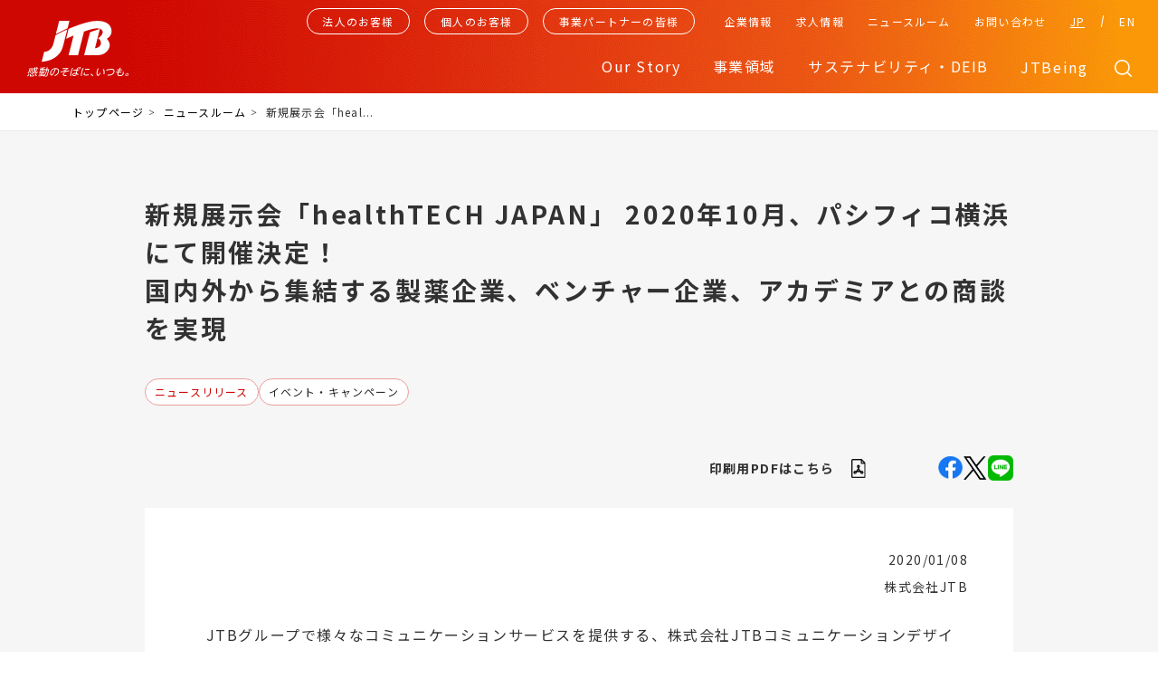

--- FILE ---
content_type: text/html; charset=UTF-8
request_url: https://www.jtbcorp.jp/jp/newsroom/2020/01/healthtech-japan-202010br.html
body_size: 41177
content:
<!DOCTYPE html>
<html lang="ja">
    <head>
        <meta http-equiv="Content-Type" content="text/html; charset=UTF-8">
        <meta name="viewport" content="width=device-width">
        <title>新規展示会「healthTECH JAPAN」 2020年10月、パシフィコ横浜にて開催決定！ 国内外から集結する製薬企業、ベンチャー企業、アカデミアとの商談を実現｜ニュースルーム｜JTBグループサイト</title>
        <meta name="description" content="新規展示会の「healthTECH JAPAN」を 2020年10月、パシフィコ横浜にて開催決定！">
        <meta name="keywords" content="JTB、バイオ、パシフィコ横浜、Bio">
        <meta name="format-detection" content="telephone=no">
        <meta http-equiv="X-UA-Compatible" content="IE=edge">
        <!-- ▼OGP -->
        <meta property="og:type" content="article">
        <meta property="og:title" content="新規展示会「healthTECH JAPAN」 2020年10月、パシフィコ横浜にて開催決定！ 国内外から集結する製薬企業、ベンチャー企業、アカデミアとの商談を実現｜ニュースルーム｜JTBグループサイト">
        <meta property="og:description" content="新規展示会の「healthTECH JAPAN」を 2020年10月、パシフィコ横浜にて開催決定！">
        <meta property="og:url" content="https://www.jtbcorp.jp/jp/newsroom/2020/01/healthtech-japan-202010br.html">
        <meta property="og:image" content="https://www.jtbcorp.jp/jp/common/img/ogimage_jp.png">
        <meta property="og:site_name" content="JTBグループサイト">
        <!-- ▼Twitter Cards -->
        <meta name="twitter:card" content="summary_large_image"><!--大きい画像があればsummary_large_image-->
        <meta name="twitter:site" content="JTBグループサイト">
        <link rel="shortcut icon" href="/jp/favicon.ico"><!--ファビコン-->
        <link rel="apple-touch-icon" href="/apple-touch-icon.png"><!--スマホ用アイコン-->
        <link rel="canonical" href="https://www.jtbcorp.jp/jp/newsroom/2020/01/healthtech-japan-202010br.html">
        
		<link rel="preconnect" href="https://fonts.googleapis.com">
		<link rel="preconnect" href="https://fonts.gstatic.com" crossorigin>
		<link href="https://fonts.googleapis.com/css2?family=Open+Sans:wght@300;500;600&display=swap" rel="stylesheet">
		<link href="https://fonts.googleapis.com/css?family=Noto+Sans+JP:100,300,400,500,700,900&display=swap" rel="stylesheet" />
        
		<link rel="stylesheet" href="/common/css/slick-theme.css" />
		<link rel="stylesheet" href="/common/css/slick.css" />
		<script src="https://ajax.googleapis.com/ajax/libs/jquery/3.4.1/jquery.min.js"></script>
        <script type="text/javascript" src="/common/js/slick.min.js" defer=""></script>
        <link rel="stylesheet" type="text/css" href="/common/css/style.css?20230821">
        <script type="text/javascript" src="/jp/search/js/script.js" defer=""></script>

    <link rel="stylesheet" type="text/css" href="/jp/newsroom/css/style.css">
        
<!-- Google Tag Manager -->
<script>(function(w,d,s,l,i){w[l]=w[l]||[];w[l].push({'gtm.start':
new Date().getTime(),event:'gtm.js'});var f=d.getElementsByTagName(s)[0],
j=d.createElement(s),dl=l!='dataLayer'?'&l='+l:'';j.async=true;j.src=
'https://www.googletagmanager.com/gtm.js?id='+i+dl;f.parentNode.insertBefore(j,f);
})(window,document,'script','dataLayer','GTM-PWHS9XD');</script>
<!-- End Google Tag Manager -->	
<!-- Global site tag (gtag.js) - Google Analytics --> 
<script async src="https://www.googletagmanager.com/gtag/js?id=G-FH7VF78TZ6"></script> 
<script>
 window.dataLayer = window.dataLayer || []; 
 function gtag(){dataLayer.push(arguments);} 
 gtag('js', new Date()); 
 gtag('config', 'G-FH7VF78TZ6'); 
</script>
    </head>
    <body id="news_article">
        <div id="to_top"></div>

<!-- Google Tag Manager (noscript) -->
<noscript><iframe src="https://www.googletagmanager.com/ns.html?id=GTM-PWHS9XD" height="0" width="0" style="display:none;visibility:hidden"></iframe></noscript>
<!-- End Google Tag Manager (noscript) -->
        <main role="main">
            <!-- ヘッダー/ -->
            
                <div class="head_all">
                    <header class="">
                        <h1><a href="/jp/"><img src="/common/img/logo_jtb_jp.svg" alt="JTB" /></a></h1>
                        <div class="h_menu">
                            <div class="h_menu01">
                                <ul>
                                    <li class="h_ho"><a href="/jp/ourstory/corporation/"><span>法人のお客様</span></a></li>
                                    <li class="h_ko"><a href="/jp/ourstory/individualcustomers/"><span>個人のお客様</span></a></li>
                                    <li class="h_ji"><a href="/jp/ourstory/businesspartners/"><span>事業パートナーの皆様</span></a></li>
                                </ul>
                            </div>
                            <div class="h_menu02">
                                <ul>
                                    <li class="h_ourstory" id="h_ourstory"><span>Our Story</span></li>
                                    <li class="h_business" id="h_business"><span>事業領域</span></li>
                                    <li class="h_sustainability" id="h_sustainability"><span>サステナビリティ・DEIB</span></li>
                                    <li class="h_ownedmedia"><a href="/jp/jtbeing/">JTBeing</a></li>
                                </ul>
                            </div>
                            <div class="h_menu03">
                                <ul>
                                    <li class="h_company" id="h_company"><span>企業情報</span></li>
                                    <!-- <li class="h_recruit" id="h_recruit"><span>求人情報</span></li> -->
                                    <li class="h_recruit"><a href="/jp/job_offer/recruit/" class="cur hd" target="_blank">求人情報</a></li>
                                    <li class="h_newsroom"><a href="/jp/newsroom/" class="cur hd">ニュースルーム</a></li>
                                    <li class="h_contact"><a href="/jp/inquiry/" class="cur hd">お問い合わせ</a></li>
                                </ul>
                            </div>
                            <div class="h_menu04">
                                <ul>
                                    <li class="h_jp"><a href="/jp/">JP</a></li>
                                    <li class="h_en"><a href="/en/">EN</a></li>
                                </ul>
                            </div>
                        </div>
                        <div class="h_search" id="h_search"></div>
                        <div class="h_humb">
                            <i></i>
                            <i></i>
                            <i></i>
                        </div>
                    </header>
                    <div class="h_sec h_ourstory_sec" id="h_ourstory_sec">
                        <dl>
                            <dt><span>Our Story</span></dt>
                            <dd>
                                <div class="h_sec_box">
                                    <div class="h_sec_box1">
                                        <ul>
                                            <li><a href="/jp/ourstory/philosophy/">The JTB Way　グループ経営理念</a></li>
                                            <li><a href="/jp/ourstory/2035vision/">JTBグループ長期ビジョン</a></li>
                                            <li><a href="/jp/ourstory/process/">JTBグループの価値創造プロセス</a></li>
                                            <li><a href="/jp/ourstory/future/">交流創造とは</a></li>
                                            <li><a href="/jp/ourstory/discovery/">こんなところにJTB</a></li>
                                        </ul>
                                    </div>
                                    <div class="h_sec_box2">
                                        <ul>
                                            <li><a href="/jp/ourstory/110th/">JTBヒストリー110年の歩み</a></li>
                                            <li><a href="/jp/ourstory/canvas/">JTB交流創造キャンバス</a></li>
                                            <li><a href="/jp/ourstory/brandmovie/">Brand Movie</a></li>
                                        </ul>
                                    </div>
                                </div>
                            </dd>
                        </dl>
                    </div>
                    <div class="h_sec h_business_sec" id="h_business_sec">
                        <dl>
                            <dt><a href="/jp/domains/">事業領域</a></dt>
                            <dd>
                                <div class="h_sec_box">
                                    <div class="h_sec_box1">
                                        <ul>
                                            <li><a href="/jp/domains/tourism/">ツーリズム事業</a></li>
                                            <li><a href="/jp/domains/area/">エリアソリューション事業</a></li>
                                            <li><a href="/jp/domains/business/">ビジネスソリューション事業</a></li>
                                        </ul>
                                    </div>
                                    <div class="h_sec_box2">
                                        <ul>
                                            <li><a href="/jp/domains/global/">グローバル領域<br>（訪日インバウンド事業含む）</a></li>
                                            <li><a href="https://www.nextender.jtbcorp.jp/" target="_blank" class="blank nex">nextender</a></li>
                                        </ul>
                                    </div>
                                </div>
                            </dd>
                        </dl>
                    </div>
                    <div class="h_sec h_sustainability_sec" id="h_sustainability_sec">
                        <dl>
                            <dt><a href="/jp/sustainability/">サステナビリティトップ</a></dt>
                            <dd>
                                <div class="h_sec_box">
                                    <div class="h_sec_box1">
                                        <ul>
                                            <li><a href="/jp/sustainability/message/">トップコミットメント</a></li>
                                            <li class="sus_anch"><a href="/jp/sustainability/management/">JTBグループのサステナビリティ経営</a></li>
                                            <li><a href="/jp/sustainability/#anch_materiality">マテリアリティに対する取り組み</a></li>
                                            <li class="sus_anch"><a href="/jp/sustainability/action/">特集</a></li>
                                            <li class="sus_anch"><a href="/jp/sustainability/employee/#sec02">安心・安全への取り組み</a></li>
                                        </ul>
                                    </div>
                                    <div class="h_sec_box2">
                                        <ul>
                                            <!-- <li class="sus_anch"><a href="/jp/sustainability/pdf/report_2023_jp.pdf#page=59">データ集</a></li> -->
                                            <li class="sus_anch"><a href="/jp/sustainability/guideline/">各種方針</a></li>
                                            <li class="sus_anch"><a href="/jp/sustainability/governance/">ガバナンス</a></li>
                                            <li class="sus_anch"><a href="/jp/sustainability/deib/">DEIB (Diversity, Equity, Inclusion, Belonging) </a></li>
                                            <li class="sus_anch"><a href="/jp/sustainability/clean/">地球いきいきプロジェクト</a></li>
                                            <li class="sus_anch"><a href="/jp/sustainability/#anch_report">サステナビリティレポート</a></li>
                                        </ul>
                                    </div>
                                    
                                    <!-- <div class="h_sec_box1">
                                        <ul>
                                            <li><a href="/jp/sustainability/message/">トップコミットメント</a></li>
                                            <li><a href="/jp/sustainability/management/">JTBグループのサステナビリティ経営</a></li>
                                            <li><a href="/jp/sustainability/employee/">人々の、心と体の活力と健康</a></li>
                                            <li><a href="/jp/sustainability/growing/">人々の、成長や人間形成</a></li>
                                            <li><a href="/jp/sustainability/area/">地域や企業を輝かせるために</a></li>
                                            <li><a href="/jp/sustainability/life/">交流をつくる「人」を輝かせるために</a></li>
                                            <li><a href="/jp/sustainability/diversity/">人権・ダイバーシティ</a></li>
                                        </ul>
                                    </div>
                                    <div class="h_sec_box2">
                                        <ul>
                                            <li><a href="/jp/sustainability/society/">地域の魅力創出</a></li>
                                            <li><a href="/jp/sustainability/environment/">地球上の資源への配慮</a></li>
                                            <li><a href="/jp/sustainability/partner/">ステークホルダーとのつながり</a></li>
                                            <li><a href="/jp/sustainability/sdgs/">SDGsへの取り組み</a></li>
                                            <li><a href="/jp/sustainability/governance/">ガバナンス</a></li>
                                            <li><a href="/jp/sustainability/clean/">JTB地球いきいきプロジェクト</a></li>
                                            <li><a target="_blank" class="pdf" href="/jp/sustainability/pdf/report_2022_jp.pdf">サステナビリティレポート</a></li>
                                        </ul>
                                    </div> -->
                                </div>
                            </dd>
                        </dl>
                    </div>
                    <div class="h_sec h_company_sec" id="h_company_sec">
                        <dl>
                            <dt><span>企業情報</span></dt>
                            <dd>
                                <div class="h_sec_box">
                                    <div class="h_sec_box1">
                                        <ul>
                                            <li><a href="/jp/company/message/">トップメッセージ</a></li>
                                            <li><a href="/jp/company/profile/">会社概要</a></li>
                                            <li><a href="/jp/domains/essencebook.pdf" target="_blank">会社案内（エッセンスブック）</a></li>
                                            <li><a href="/jp/company/access/">株式会社JTB 所在地</a></li>
                                            <li><a href="/jp/company/management/">役員紹介</a></li>
                                            <li><a href="/jp/company/organization/">組織体制</a></li>
                                        </ul>
                                    </div>
                                    <div class="h_sec_box2">
                                        <ul>
                                            <li><a href="/jp/company/accounts/">決算情報</a></li>
                                            <li><a href="/jp/company/publicnotice/">電子公告</a></li>
                                            <li><a href="/jp/company/history/">沿革</a></li>
                                            <li><a href="/jp/company/jtb_group/">国内グループ企業</a></li>
                                            <li><a href="/jp/company/overseas_operations/">海外グループ企業</a></li>
                                            <li><a href="/jp/company/foresta/">教育関連施設</a></li>
                                            <li><a href="/jp/company/athletes/">アスリート社員</a></li>
                                        </ul>
                                    </div>
                                </div>
                            </dd>
                        </dl>
                    </div>
                    <div class="h_sec h_recruit_sec" id="h_recruit_sec">
                        <dl>
                            <dt><a href="/jp/job_offer/recruit/" target="_blank">求人情報</a></dt>
                            <dd>
                                <ul>
                                    <li><a href="/jp/job_offer/recruit/" target="_blank">キャリアサイト</a></li>
                                    <!-- <li><a href="/jp/job_offer/recruit/info/challenged/" target="_blank">障害者向け求人情報</a></li> -->
                                    <li><a href="/jp/job_offer/intern/" target="_blank">インターンシップサイト</a></li>
                                    <!-- <li><a href="/jp/job_offer/career/">キャリア向け求人情報</a></li> -->
                                </ul>
                            </dd>
                        </dl>
                    </div>
                    <div class="h_sinput">
                        <form class="h_inputword" action="/jp/search/" method="get">
							<!-- <label><input type="text" placeholder="フリーワードを入力" name="q" id="q" value="" autocomplete="off"><div class="poplink pcia poplink_invisible" style="position: absolute; left: 0px;"><div class="poplink_suggest poplink_invisible"><div class="word poplink_invisible"></div><div class="word poplink_invisible"></div><div class="word poplink_invisible"></div><div class="word poplink_invisible"></div><div class="word poplink_invisible"></div><div class="word poplink_invisible"></div><div class="word poplink_invisible"></div><div class="word poplink_invisible"></div><div class="word poplink_invisible"></div><div class="word poplink_invisible"></div></div><div class="poplink_search poplink_invisible"><div class="header">商品検索</div><div class="item"><a><div class="item_left"><div class="image_box"><img></div></div><div class="item_right"><div class="title"></div><div class="summary"></div><div class="any1"></div><div class="any2"></div><div class="any3"></div></div><div class="clear"></div></a><div class="userarea"></div></div><div class="item"><a><div class="item_left"><div class="image_box"><img></div></div><div class="item_right"><div class="title"></div><div class="summary"></div><div class="any1"></div><div class="any2"></div><div class="any3"></div></div><div class="clear"></div></a><div class="userarea"></div></div><div class="item"><a><div class="item_left"><div class="image_box"><img></div></div><div class="item_right"><div class="title"></div><div class="summary"></div><div class="any1"></div><div class="any2"></div><div class="any3"></div></div><div class="clear"></div></a><div class="userarea"></div></div></div><div class="poplink_recommend poplink_invisible"><div class="header">おすすめ</div><div class="item"><a><div class="item_left"><div class="image_box"><img></div></div><div class="item_right"><div class="title"></div><div class="summary"></div><div class="any1"></div><div class="any2"></div><div class="any3"></div></div><div class="clear"></div></a><div class="userarea"></div></div><div class="item"><a><div class="item_left"><div class="image_box"><img></div></div><div class="item_right"><div class="title"></div><div class="summary"></div><div class="any1"></div><div class="any2"></div><div class="any3"></div></div><div class="clear"></div></a><div class="userarea"></div></div><div class="item"><a><div class="item_left"><div class="image_box"><img></div></div><div class="item_right"><div class="title"></div><div class="summary"></div><div class="any1"></div><div class="any2"></div><div class="any3"></div></div><div class="clear"></div></a><div class="userarea"></div></div></div></div><input type="submit"></label> -->
							<label><input type="text" placeholder="フリーワードを入力" name="q" id="q" value="" autocomplete="off"><input type="submit"></label>
						</form>
                    </div>
                </div>
                <div class="h_bg"></div>
            <!-- /ヘッダー -->
            <div class="pankuzu_box">
                <nav class="pankuzu">
                    <ul>
                        <li><a href="/jp/">トップページ</a></li>
                        <li><a href="/jp/newsroom/">ニュースルーム</a></li>
                        <li><span>新規展示会「heal...</span></li>
                    </ul>
                </nav>
            </div>
            <article>
                <!-- 更新ぶぶん/ -->
                <div class="h1_box">
                    <h1 class="h1_main">新規展示会「healthTECH JAPAN」 2020年10月、パシフィコ横浜にて開催決定！<br> 国内外から集結する製薬企業、ベンチャー企業、アカデミアとの商談を実現</h1>
                </div>
                <div class="article_info">
                    <div class="article_tag_list">
                        <i class="article_tag_release">ニュースリリース</i>
                        <i>イベント・キャンペーン</i>
                    </div>
                    <div class="article_info_list">
                        <p class="article_pdf"><a href="/jp/newsroom/assets/20200108%EF%BC%9A%E6%96%B0%E8%A6%8F%E5%B1%95%E7%A4%BA%E4%BC%9A%E3%80%8ChealthTECH-JAPAN%E3%80%8D-2020%E5%B9%B410%E6%9C%88%E3%80%81%E3%83%91%E3%82%B7%E3%83%95%E3%82%A3%E3%82%B3%E6%A8%AA%E6%B5%9C%E3%81%AB%E3%81%A6%E9%96%8B%E5%82%AC%E6%B1%BA%E5%AE%9A%25E.pdf" target="_blank">印刷用PDFはこちら</a></p>
                        <ul class="article_sns">
                            <li class="article_icon_facebook"><a href="https://www.facebook.com/sharer/sharer.php?u=https://www.jtbcorp.jp/jp/newsroom/2020/01/healthtech-japan-202010br.html" target="_blank"><i><img src="/jp/newsroom/img/icon_facebook.png" alt="facebook"></i></a></li>
                            <li class="article_icon_twitter"><a href="http://x.com/share?url=https://www.jtbcorp.jp/jp/newsroom/2020/01/healthtech-japan-202010br.html&text=%E6%96%B0%E8%A6%8F%E5%B1%95%E7%A4%BA%E4%BC%9A%E3%80%8ChealthTECH%20JAPAN%E3%80%8D%202020%E5%B9%B410%E6%9C%88%E3%80%81%E3%83%91%E3%82%B7%E3%83%95%E3%82%A3%E3%82%B3%E6%A8%AA%E6%B5%9C%E3%81%AB%E3%81%A6%E9%96%8B%E5%82%AC%E6%B1%BA%E5%AE%9A%EF%BC%81%20%E5%9B%BD%E5%86%85%E5%A4%96%E3%81%8B%E3%82%89%E9%9B%86%E7%B5%90%E3%81%99%E3%82%8B%E8%A3%BD%E8%96%AC%E4%BC%81%E6%A5%AD%E3%80%81%E3%83%99%E3%83%B3%E3%83%81%E3%83%A3%E3%83%BC%E4%BC%81%E6%A5%AD%E3%80%81%E3%82%A2%E3%82%AB%E3%83%87%E3%83%9F%E3%82%A2%E3%81%A8%E3%81%AE%E5%95%86%E8%AB%87%E3%82%92%E5%AE%9F%E7%8F%BE" target="_blank"><i><img src="/common/img/icon/bannericon07.png" alt="twitter"></i></a></li>
                            <li class="article_icon_line"><a href="https://social-plugins.line.me/lineit/share?url=https://www.jtbcorp.jp/jp/newsroom/2020/01/healthtech-japan-202010br.html&text=%E6%96%B0%E8%A6%8F%E5%B1%95%E7%A4%BA%E4%BC%9A%E3%80%8ChealthTECH%20JAPAN%E3%80%8D%202020%E5%B9%B410%E6%9C%88%E3%80%81%E3%83%91%E3%82%B7%E3%83%95%E3%82%A3%E3%82%B3%E6%A8%AA%E6%B5%9C%E3%81%AB%E3%81%A6%E9%96%8B%E5%82%AC%E6%B1%BA%E5%AE%9A%EF%BC%81%20%E5%9B%BD%E5%86%85%E5%A4%96%E3%81%8B%E3%82%89%E9%9B%86%E7%B5%90%E3%81%99%E3%82%8B%E8%A3%BD%E8%96%AC%E4%BC%81%E6%A5%AD%E3%80%81%E3%83%99%E3%83%B3%E3%83%81%E3%83%A3%E3%83%BC%E4%BC%81%E6%A5%AD%E3%80%81%E3%82%A2%E3%82%AB%E3%83%87%E3%83%9F%E3%82%A2%E3%81%A8%E3%81%AE%E5%95%86%E8%AB%87%E3%82%92%E5%AE%9F%E7%8F%BE" target="_blank"><i><img src="/jp/newsroom/img/icon_line.png" alt="LINE"></i></a></li>
                        </ul>
                    </div>
                </div>
                <section class="article_section">
                    <div class="article_box">
                        <div class="article_info_detail">
                            <time datetime="2020-01-08">2020/01/08</time>
                            <p class="article_owner">株式会社JTB</p>
                        </div>
                        <p>　JTBグループで様々なコミュニケーションサービスを提供する、株式会社JTBコミュニケーションデザイン（東京都港区、代表取締役　社長執行役員：細野 顕宏、以下JTBコミュニケーションデザイン）は、一般財団法人バイオインダストリー協会（東京都中央区、会長：阿部 啓子）と共催で、パシフィコ横浜にて「healthTECH JAPAN（ヘルステックジャパン）」を2020年10月に初開催します。</p>
<p>　同時開催のBioJapan／再生医療JAPANは近年規模を拡大し、米欧に次ぐ第<span>3</span>極のバイオビジネスパートナリングイベントとしての地位を確立しており、オープンイノベーションのプラットフォームになっています。ヘルスケア産業（健康の管理増進・リハビリ・機能性食品等）の拡大やデジタルメディスン・デジタルセラピューティクス（DTx）活用等を見据えて、近年の「BioJapan」では「ヘルスケアゾーン」、「デジタルゾーン」を設けており、この度これら2つのゾーンを発展させた「healthTECH JAPAN」を開催します。</p>
<p>　「healthTECH Japan」はヘルスケアとデジタルテクノロジーの融合を基本コンセプトとし、健康の管理増進・疾病予防・計測・介護リハビリテーション・機能性食品・デジタルメディスン・デジタルセラピューティクス等の幅広い技術を対象とします。同時開催展である「BioJapan」を商談や技術のPRの場としてご活用されている製薬企業様にとっても、「healthTECH JAPAN」で展開するデジタルを活用した治療や健康に対する総合ソリューションの提供は、関心と期待が高い分野です。</p>
<p>　JTBコミュニケーションデザインは、BioJapan、再生医療JAPAN とhealthTech Japanを同時開催することで、国内外からヘルスケアビジネスのプレイヤーを一堂に集め、医療全般のビジネスマッチングのプラットフォームとして医療業界の更なる発展に貢献することを目指します。</p>
<p><span style="color: #ffffff;">ｓ</span></p>
<p>■「healthTECH JAPAN 2020」開催概要</p>
<p>・開催日：2020年10月14日（水）～16日（金）</p>
<p>・会　場：パシフィコ横浜</p>
<p>・主　催：一般財団法人バイオインダストリー協会、<span style="font-size: inherit;">株式会社JTBコミュニケーションデザイン</span></p>
<p>・同時開催：BioJapan 2020、再生医療JAPAN 2020</p>
<p>・予定出展規模：100社150小間</p>
<p>・予定来場者数：3,000名</p>
<p><img class="asset asset-image at-xid-1276953" style="display: block;" src="/jp/newsroom/assets/thumbnail/%E3%83%AD%E3%82%B4-640wri.png" alt="" width="640" height="196" /></p>
<p><span style="font-size: inherit;"></span></p>
<p><span style="font-size: inherit;">＜一般のお客様からのお問い合わせ先＞</span></p>
<p>healthTECHJAPAN事務局 株式会社JTBコミュニケーションデザイン</p>
<p>TEL：03-5657-0758　FAX：03-5657-0645</p>
                        <div class="release_contact_box">
                            ＜報道関係の方からのお問い合わせ先＞<br>JTB広報室　TEL：03-5796-5833
                        </div>
                    </div>
                </section>
                <p class="article_back">
                    <a href="/jp/newsroom/result.html"><i></i><span>記事一覧へ戻る</span></a>
                </p>
                <!-- /更新ぶぶん -->
            </article>
        </main>
        <!-- フッター/ -->
        <footer>
    <a id="totop" href="#to_top"><i>To top</i></a>
    <div class="footlnk_all">
        <div class="footlnk_box footlnk_box_01">
            <div class="footlnk_smap">
                <div class="footlnk_smap_01">
                    <p class="ttl_smap"><span>Our Story</span><i></i></p>
                    <ul>
                        <li><a href="/jp/ourstory/philosophy/">The JTB Way　グループ経営理念</a></li>
                        <li><a href="/jp/ourstory/process/">JTBグループの価値創造プロセス</a></li>
                        <li><a href="/jp/ourstory/future/">交流創造とは</a></li>
                        <li><a href="/jp/ourstory/discovery/">こんなところにJTB</a></li>
                        <li><a href="/jp/ourstory/110th/">JTBヒストリー110年の歩み</a></li>
                        <li><a href="/jp/ourstory/canvas/">JTB交流創造キャンバス</a></li>
                        <li><a href="/jp/ourstory/brandmovie/">Brand Movie</a></li>
                    </ul>
                    <p class="ttl_smap"><a href="/jp/domains/">事業領域</a><i></i></p>
                    <ul>
                        <li class="f_sp"><a href="/jp/domains/">事業領域</a></li>
                        <li><a href="/jp/domains/tourism/">ツーリズム事業</a></li>
                        <li><a href="/jp/domains/area/">エリアソリューション事業</a></li>
                        <li><a href="/jp/domains/business/">ビジネスソリューション事業</a></li>
                        <li><a href="/jp/domains/global/">グローバル領域（訪日インバウンド事業含む）</a></li>
                        <li><a href="https://www.nextender.jtbcorp.jp/" target="_blank" class="blank nex">nextender</a></li>
                    </ul>
                </div>
                <div class="footlnk_smap_02">
                    <p class="ttl_smap"><a href="/jp/sustainability/">サステナビリティ・DEIB</a><i></i></p>
                    <ul>
                        <li class="f_sp"><a href="/jp/sustainability/">サステナビリティ</a></li>
                        <li><a href="/jp/sustainability/message/">トップコミットメント</a></li>
                        <li><a href="/jp/sustainability/management/">JTBグループのサステナビリティ経営</a></li>
                        <li><a href="/jp/sustainability/action/">特集</a></li>
                        <li><a href="/jp/sustainability/employee/">サステナブルな交流をする人の拡大</a></li>
                        <li><a href="/jp/sustainability/growing/">人々の成長や人間形成</a></li>
                        <li><a href="/jp/sustainability/area/">事業パートナーや顧客企業を輝かせる</a></li>
                        <li><a href="/jp/sustainability/life/">交流をつくる「人」を輝かせる</a></li>
                        <li><a href="/jp/sustainability/human_rights/">人権への配慮</a></li>
                        <li><a href="/jp/sustainability/deib/">DEIB (Diversity, Equity, Inclusion, Belonging)</a></li>
                        <li><a href="/jp/sustainability/environment/">地球環境への配慮</a></li>
                        <li><a href="/jp/sustainability/society/">地域の魅力創出</a></li>
                        <li><a href="/jp/sustainability/partner/">パートナーシップ</a></li>
                        <!-- <li><a href="/jp/sustainability/sdgs/">SDGsとのかかわり</a></li> -->
                        <li><a href="/jp/sustainability/governance/">ガバナンス</a></li>
                        <!-- <li><a href="/jp/sustainability/pdf/report_2023_jp.pdf#page=59" target="_blank" class="pdf">データ集</a></li> -->
                        <li><a href="/jp/sustainability/clean/">JTB地球いきいきプロジェクト</a></li>
                        <li><a href="/jp/sustainability/pdf/report_2025_jp.pdf" target="_blank" class="pdf">サステナビリティレポート</a></li>
                    </ul>
                </div>
                <div class="footlnk_smap_03">
                    <p><a href="/jp/jtbeing/">JTBeing</a></p>
                    <p class="ttl_smap"><span>企業情報</span><i></i></p>
                    <ul>
                        <li><a href="/jp/company/message/">トップメッセージ</a></li>
                        <li><a href="/jp/company/profile/">会社概要</a></li>
                        <li><a href="/jp/domains/essencebook.pdf" target="_blank">会社案内（エッセンスブック）</a></li>
                        <li><a href="/jp/company/access/">株式会社JTB 所在地</a></li>
                        <li><a href="/jp/company/management/">役員紹介</a></li>
                        <li><a href="/jp/company/organization/">組織体制</a></li>
                        <li><a href="/jp/company/accounts/">決算情報</a></li>
                        <li><a href="/jp/company/publicnotice/">電子公告</a></li>
                        <li><a href="/jp/company/history/">沿革</a></li>
                        <li><a href="/jp/company/jtb_group/">国内グループ企業</a></li>
                        <li><a href="/jp/company/overseas_operations/">海外グループ企業</a></li>
                        <li><a href="/jp/company/foresta/">教育関連施設</a></li>
                        <li><a href="/jp/company/athletes/">アスリート社員</a></li>
                    </ul>
                </div>
                <div class="footlnk_smap_04">
                    <p class="ttl_smap"><a href="/jp/newsroom/">ニュースルーム</a><i></i></p>
                    <ul>
                        <li class="f_sp"><a href="/jp/newsroom/">ニュースルーム</a></li>
                        <li><a href="/jp/newsroom/mediakit/">メディアキット</a></li>
                    </ul>
                    <!-- <p class="ttl_smap"><a href="/jp/job_offer/recruit/" target="_blank">求人情報</a><i></i></p> -->
                    <p class="ttl_smap"><span>求人情報</span><i></i></p>
                    <ul>
                        <!-- <li class="f_sp"><a href="">採用情報</a></li> -->
                        <li><a href="/jp/job_offer/recruit/" target="_blank">キャリアサイト</a></li>
                        <!-- <li><a href="/jp/job_offer/recruit/info/challenged/" target="_blank">障害者向け求人情報 </a></li> -->
                        <li><a href="/jp/job_offer/intern/" target="_blank">インターンシップサイト </a></li>
                        <!-- <li><a href="/jp/job_offer/career/">キャリア向け求人情報 </a></li> -->
                    </ul>
                </div>
            </div>
        </div>
        <div class="footlnk_box footlnk_box_02">
            <ul>
                <li><a href="/jp/inquiry/">お問い合わせ</a></li>
                <li><a href="/jp/sitemap/">サイトマップ</a></li>
                <li><a href="/jp/privacy/">個人情報の保護について</a></li>
                <li><a href="/jp/about_site/">当ウェブサイトについて</a></li>
            </ul>
        </div>
        <div class="footlnk_box footlnk_box_03">
            <div class="footlnk_sns">
                <div class="footlnk_sns_txt">
                    <p class="foot_sns_ttl">JTB 公式 SNS</p>
                    <p class="foot_sns_txt">JTBスタッフが、旅心を刺激する情報を、世界中から配信中♪</p>
                </div>
                <div class="footlnk_sns_lnk">
                    <ul class="row-icon">
                        <li><a href="https://twitter.com/JTB_jp" target="_blank"><img src="/common/img/icon/bannericon07.png" alt="JTBオフィシャルXページ"></a></li>
                        <li><a href="https://www.facebook.com/jtb.jp/" target="_blank"><img src="/common/img/icon/bannericon01.png" alt="JTBオフィシャルFacebookページ"></a></li>
                        <li><a href="https://www.instagram.com/jtb_jp/" target="_blank"><img src="/common/img/icon/bannericon08.png" alt="JTBオフィシャルInstagramページ"></a></li>
                        <li><a href="https://line.me/ti/p/@jtbhd" target="_blank"><img src="/common/img/icon/bannericon04.png" alt="JTBオフィシャルLINEページ"></a></li>
                        <li><a href="https://www.youtube.com/channel/UCjDeNR2xFC4wFh3txHql20Q" target="_blank"><img src="/common/img/icon/bannericon05.png" alt="JTBオフィシャルYouTubeページ"></a></li>
                        <li><a href="https://www.tiktok.com/@jtb_jp" target="_blank"><img src="/common/img/icon/bannericon09.png" alt="JTBオフィシャルTIKTOKページ"></a></li>
                        <li><a href="https://note.com/jtb_note" target="_blank"><img src="/common/img/icon/bannericon06.png" alt="JTBオフィシャルnoteページ"></a></li>
                    </ul>
                    <p><a class="cur" href="https://www.jtb.co.jp/information/sns/" target="_blank">ソーシャルメディア利用規約 →</a></p>
                </div>
            </div>
        </div>
        <div class="footlnk_box footlnk_box_04">
            <p class="foot_jtblogo"><a href="/jp/">感動のそばに、いつも。</a></p>
        </div>
        <div class="footlnk_box footlnk_box_05">
            <p class="copywrite">copyright &copy; JTB Corp. all rights reserved.</p>
        </div>

    </div>
</footer>
        <!-- /フッター -->
    </body>
    
        <script type="text/javascript" src="/common/js/common.js" defer=""></script>
        <script type="text/javascript" src="/common/js/headfoot.js?20230821" defer=""></script>


        <!-- ▼以下がポップファインド起動タグとなります。 ▼-->
        <script type="text/javascript">
                var popfindJS = {
                        uid: "4f5e8e745b40413494949d3d76b2f61du",
                        mode: "sitesearch",
                        resultCountList: [10, 20, 30],
                        inputId: "q,q2",
                        pagenationType: 2,
                        pagenationCount: 5,
                        // snippetSize: 50,
                        allUpdateHook: function() {
                                // 検索DOM整形後のフック関数
				// $("#popfind-sitesearch .sitesearcharea ._searchresults ._item").on("click", function(){
                                //         $(this).find("a")[0].click();
                                // });
                                // fook_after();
                        }
                };
                (function() {
                        var s = document.createElement("script");
                        s.charset = "utf-8";
                        s.src = "https://popfind.probo.biz/current/js/popfind.min.js";
                        document.getElementsByTagName("head")[0].appendChild(s);
                })();


                var poplink3 = [
                        {
                                uid: "4f5e8e745b40413494949d3d76b2f61du",
                                suggestCount: 10,
                                gaType: 'universal',
                                deviceType: { desktop: 'pcia', mobile: 'spia' },
                                target: "#q",
                        }
                ];
                if (document.getElementById("q2")) {
                        poplink3.push(
                                {
                                uid: "4f5e8e745b40413494949d3d76b2f61du",
                                suggestCount: 10,
                                gaType: 'universal',
                                deviceType: { desktop: 'pcia', mobile: 'spia' },
                                target: "#q2"
                                }
                        );
                }
                (function() {
                        var s = document.createElement("script");
                        s.charset = "utf-8";
                        s.src = "//poplink-f.probo.biz/pl3/poplink3.js";
                        document.getElementsByTagName("head")[0].appendChild(s);
                })();
</script>
    <script type="text/javascript" src="/jp/newsroom/js/script.js" defer=""></script>
</html>



--- FILE ---
content_type: text/css
request_url: https://www.jtbcorp.jp/common/css/style.css?20230821
body_size: 56980
content:
@charset "UTF-8";
/* 共通カルーセル用ドットアニメーション */
@-webkit-keyframes dotsanime {
  0% {
    width: 0; }
  100% {
    width: 100%; } }
@keyframes dotsanime {
  0% {
    width: 0; }
  100% {
    width: 100%; } }

.clearText {
  text-indent: 100%;
  white-space: nowrap;
  overflow: hidden; }

html, body, div, span, applet, object, iframe,
h1, h2, h3, h4, h5, h6, p, blockquote, pre,
a, abbr, acronym, address, big, cite, code,
del, dfn, em, img, ins, kbd, q, s, samp,
small, strike, strong, sub, sup, tt, var,
b, u, i, center,
dl, dt, dd, ol, ul, li,
fieldset, form, label, legend,
table, caption, tbody, tfoot, thead, tr, th, td,
article, aside, canvas, details, embed,
figure, figcaption, footer, header, hgroup,
menu, nav, output, ruby, section, summary,
time, mark, audio, video {
  margin: 0;
  padding: 0;
  border: 0;
  font-size: 100%;
  letter-spacing: .1em;
  font: inherit;
  vertical-align: baseline;
  -webkit-box-sizing: border-box;
          box-sizing: border-box; }

/* HTML5 display-role reset for older browsers */
article, aside, details, figcaption, figure,
footer, header, hgroup, menu, nav, section {
  display: block; }

html {
  -webkit-text-size-adjust: 100%; }

body {
  line-height: 1.5;
  font-family: 'Noto Sans JP', sans-serif, 'hirakaku', 'YuGothic';
  font-weight: normal;
  color: #323232; }

ol, ul {
  list-style: none; }

select {
  outline: none; }

blockquote, q {
  quotes: none; }

blockquote:before, blockquote:after,
q:before, q:after {
  content: '';
  content: none; }

table {
  border-collapse: collapse;
  border-spacing: 0;
  font-size: 100%; }

a {
  text-decoration: none; }
  a:hover {
    text-decoration: underline; }

sup {
  vertical-align: top;
  font-size: 74%; }

button {
  color: #323232; }

::-webkit-input-placeholder {
  color: #aaaaaa; }

::-moz-placeholder {
  color: #aaaaaa; }

:-ms-input-placeholder {
  color: #aaaaaa; }

::-ms-input-placeholder {
  color: #aaaaaa; }

::placeholder {
  color: #aaaaaa; }

@font-face {
  font-family: 'hirakaku';
  src: url("font/hirakaku_w3.woff") format("woff"), url("font/hirakaku_w3.woff2") format("woff2");
  font-style: normal;
  font-weight: normal; }

@font-face {
  font-family: 'hirakaku';
  src: url("font/hirakaku_w6.woff") format("woff"), url("font/hirakaku_w6.woff2") format("woff2");
  font-style: normal;
  font-weight: bold; }

@font-face {
  font-family: 'YuGothic';
  src: url("font/YuGothicMedium.woff") format("woff"), url("font/YuGothicMedium.woff2") format("woff2");
  font-style: normal;
  font-weight: normal; }

@font-face {
  font-family: 'YuGothic';
  src: url("font/YuGothicBold.woff") format("woff"), url("font/YuGothicBold.woff2") format("woff2");
  font-style: normal;
  font-weight: bold; }

@font-face {
  font-family: 'Roboto';
  src: url("font/Roboto-Medium.woff") format("woff"), url("font/Roboto-Medium.woff2") format("woff2");
  font-style: normal;
  font-weight: normal; }

@font-face {
  font-family: 'Roboto';
  src: url("font/Roboto-Black.woff") format("woff"), url("font/Roboto-Black.woff2") format("woff2");
  font-style: normal;
  font-weight: bold; }

@-webkit-keyframes body_load {
  0% {
    opacity: 1; }
  40% {
    opacity: 1;
    pointer-events: all; }
  99.9% {
    z-index: 10000; }
  100% {
    opacity: 0;
    pointer-events: none;
    z-index: -1; } }

@keyframes body_load {
  0% {
    opacity: 1; }
  40% {
    opacity: 1;
    pointer-events: all; }
  99.9% {
    z-index: 10000; }
  100% {
    opacity: 0;
    pointer-events: none;
    z-index: -1; } }

html.is-fixed,
html.is-fixed body {
  height: 100%;
  overflow: hidden; }

body::before {
  content: "";
  display: block;
  position: fixed;
  width: 100vw;
  height: 100vh;
  left: 0;
  top: 0;
  z-index: 10000;
  background-color: white;
  opacity: 1;
  pointer-events: all;
  -webkit-transition: opacity 1s .2s;
  transition: opacity 1s .2s;
  -webkit-animation: body_load 2.5s forwards;
          animation: body_load 2.5s forwards; }

main {
  padding-top: 103px; }
  @media screen and (max-width: 750px) {
    main {
      padding-top: calc((134 / 750) * 100vw); } }

.pankuzu_box {
  width: 100%;
  border-bottom: #ebebeb solid 1px;
  background-color: white; }
  .pankuzu_box nav.pankuzu {
    max-width: calc(1160*1px);
    width: calc(100*1%);
    margin-left: auto;
    margin-right: auto;
    padding: 10px 20px;
    -webkit-box-sizing: border-box;
            box-sizing: border-box; }
    @media screen and (max-width: 750px) {
      .pankuzu_box nav.pankuzu {
        padding: calc((10 / 750) * 100vw) 0;
        margin: 0 auto;
        width: 92%; } }
    .pankuzu_box nav.pankuzu ul {
      display: -webkit-box;
      display: -ms-flexbox;
      display: flex;
      -ms-flex-wrap: wrap;
          flex-wrap: wrap; }
      .pankuzu_box nav.pankuzu ul > li {
        margin-right: .4em;
        position: relative;
        padding-left: 1.4em;
        font-size: 12px;
        line-height: 1.8em; }
        @media screen and (max-width: 750px) {
          .pankuzu_box nav.pankuzu ul > li {
            font-size: calc((24 / 750) * 100vw); } }
        .pankuzu_box nav.pankuzu ul > li::before {
          position: absolute;
          content: "＞";
          left: 0;
          top: .1em;
          color: black;
          font-size: .6em; }
        .pankuzu_box nav.pankuzu ul > li:first-child {
          padding-left: 0; }
          .pankuzu_box nav.pankuzu ul > li:first-child::before {
            display: none; }
        .pankuzu_box nav.pankuzu ul > li > a {
          color: black; }

a.pdf {
  position: relative; }
  a.pdf:after {
    content: "";
    position: absolute;
    width: 1.9em;
    height: 1.5em;
    right: -1.4em;
    bottom: -0.2em;
    display: inline-block;
    background: transparent url(/common/img/icon/ico_pdf.svg) right top/contain no-repeat; }

a.blank {
  position: relative; }
  a.blank:after {
    content: "";
    position: absolute;
    width: 1.1em;
    height: 1.4em;
    right: -1.3em;
    bottom: -0.2em;
    display: inline-block;
    background: transparent url(/common/img/icon/ico_blank.svg) right top/contain no-repeat; }

a.cur {
  padding-bottom: 0.2em;
  background: -webkit-gradient(linear, left top, left bottom, from(#141a21), to(#141a21)) 0 100%/0 1px no-repeat;
  background: linear-gradient(#141a21, #141a21) 0 100%/0 1px no-repeat;
  -webkit-transition: background 0.3s;
  transition: background 0.3s;
  position: relative;
  color: black;
  vertical-align: middle;
  display: inline;
  text-decoration: none; }
  a.cur.hd {
    background: -webkit-gradient(linear, left top, left bottom, from(#ffffff), to(#ffffff)) 0 100%/0 1px no-repeat;
    background: linear-gradient(#ffffff, #ffffff) 0 100%/0 1px no-repeat;
    display: inline-block;
    color: white !important; }
    @media screen and (max-width: 750px) {
      a.cur.hd {
        color: black !important; } }
  a.cur:hover {
    background-size: 100% 1px; }

a.cur2 {
  position: relative;
  display: inline-block;
  color: black;
  vertical-align: middle; }
  a.cur2:before {
    content: '';
    position: absolute;
    bottom: 0;
    left: 0;
    width: 0;
    height: 1px;
    background: black;
    -webkit-transition: width .2s;
    transition: width .2s; }
  a.cur2:hover {
    text-decoration: none;
    font-weight: bold; }
    a.cur2:hover:before {
      width: 100%; }

a.cur3 {
  position: relative;
  display: inline-block;
  color: black;
  vertical-align: middle;
  margin-bottom: .8em; }
  a.cur3:before {
    content: '';
    position: absolute;
    bottom: 0;
    left: 0;
    width: 0;
    height: 1px;
    background: black;
    -webkit-transition: width .2s;
    transition: width .2s; }
  a.cur3:hover {
    text-decoration: none; }
    a.cur3:hover:before {
      width: 100%; }

.list_cate {
  display: -webkit-box;
  display: -ms-flexbox;
  display: flex;
  -ms-flex-wrap: wrap;
      flex-wrap: wrap;
  -webkit-box-pack: start;
      -ms-flex-pack: start;
          justify-content: flex-start;
  max-width: calc(1160*1px);
  width: calc(100*1%);
  margin-left: auto;
  margin-right: auto;
  margin-bottom: .5em;
  font-size: 14px; }
  .list_cate li {
    margin-bottom: 1em; }
    .list_cate li:not(:last-child):after {
      content: '｜';
      margin: 0 .5em;
      color: #c8c8c8;
      font-size: 1.28em;
      vertical-align: middle; }
  .list_cate a {
    position: relative;
    display: inline-block;
    color: black;
    vertical-align: middle; }
    .list_cate a:before {
      content: '';
      position: absolute;
      bottom: 0;
      left: 0;
      width: 0;
      height: 1px;
      background: black;
      -webkit-transition: width .2s;
      transition: width .2s; }
    .list_cate a:hover, .list_cate a.cur {
      text-decoration: none;
      font-weight: bold; }
      .list_cate a:hover:before, .list_cate a.cur:before {
        width: 100%; }

/* select */
.select {
  display: -webkit-box;
  display: -ms-flexbox;
  display: flex;
  -ms-flex-wrap: nowrap;
      flex-wrap: nowrap;
  -webkit-box-pack: end;
      -ms-flex-pack: end;
          justify-content: flex-end;
  -webkit-box-align: center;
      -ms-flex-align: center;
          align-items: center; }
  .select > span {
    -ms-flex-negative: 0;
        flex-shrink: 0;
    margin-right: 1.5em;
    font-size: 14px;
    font-weight: bold; }
    @media screen and (max-width: 750px) {
      .select > span {
        margin-right: 2em; } }
  .select_wrapper {
    position: relative;
    width: 270px;
    border-bottom: 1px solid black;
    font-size: 16px; }
    @media screen and (max-width: 750px) {
      .select_wrapper {
        width: 100%; } }
    .select_wrapper:after {
      content: '';
      position: absolute;
      top: 50%;
      right: .7em;
      width: 0.4em;
      height: 0.4em;
      border-left: 2px solid black;
      border-bottom: 2px solid black;
      -webkit-transform: translate(-50%, -50%) rotateZ(315deg);
              transform: translate(-50%, -50%) rotateZ(315deg);
      -webkit-transform-origin: 25% center;
              transform-origin: 25% center;
      pointer-events: none; }
  .select select {
    -webkit-appearance: none;
       -moz-appearance: none;
            appearance: none;
    width: 100%;
    padding: .6em 1em;
    background: none;
    border: none;
    font-size: 16px;
    color: #969696; }
    @media screen and (max-width: 750px) {
      .select select {
        padding: 1em; } }

/* カテゴリーラベル */
.cate {
  display: inline-block;
  padding: .3em .8em;
  border: 1px solid black;
  border-radius: 5em;
  font-size: 12px;
  line-height: 1;
  vertical-align: middle; }
  @media screen and (max-width: 750px) {
    .cate {
      font-size: 10px; } }

.cate_program {
  border-color: #f5a262; }

.cate_report {
  border-color: #4da9c0; }

/* 戻るボタン */
.btn_back {
  font-size: 14px;
  color: black;
  font-weight: bold; }
  .btn_back:before {
    content: '←';
    position: relative;
    left: 0;
    margin-right: 1em;
    -webkit-transition: left .2s;
    transition: left .2s; }
  .btn_back:hover {
    text-decoration: none; }
    .btn_back:hover:before {
      left: -0.5em; }

/* 中央寄せのbox（わざわざclass作る方が冗長になるところに使用する超汎用的なやつが欲しいなと） */
.w_center {
  max-width: calc(1160*1px);
  width: calc(100*1%);
  margin-left: auto;
  margin-right: auto; }

/* 詳細タイトル */
.h1_detail {
  max-width: calc(960*1px);
  width: calc(100*1%);
  margin-left: auto;
  margin-right: auto;
  font-size: 26px;
  font-weight: bold;
  line-height: 1.7; }
  @media screen and (max-width: 750px) {
    .h1_detail {
      font-size: 18px; } }

/* 詳細本文 */
.detail {
  max-width: 960px;
  margin: 0 auto;
  padding: 40px 50px 50px;
  background: white;
  font-size: 16px;
  line-height: 2; }
  @media screen and (max-width: 750px) {
    .detail {
      padding: 30px calc((20 / 750) * 100vw);
      font-size: 14px;
      line-height: 1.85; } }
  .detail_inner {
    max-width: 860px;
    margin: 0 auto; }
  .detail .date {
    font-size: 14px;
    text-align: right; }
    @media screen and (max-width: 750px) {
      .detail .date {
        font-size: 12px; } }
  .detail .heading01 {
    margin: 3em 0 .5em;
    font-size: 18px;
    font-weight: bold;
    color: #b70000; }
    @media screen and (max-width: 750px) {
      .detail .heading01 {
        margin: 2em 0 .8em;
        font-size: 14px; } }
  .detail figure {
    margin: 2.8em 0;
    text-align: center; }
    @media screen and (max-width: 750px) {
      .detail figure {
        margin: 1.5em 0; } }
    .detail figure:last-child {
      margin-bottom: 0; }
    .detail figure img {
      max-width: 100%; }
    .detail figure.col2 {
      text-align: left; }
      .detail figure.col2 img {
        width: 47%; }
        @media screen and (max-width: 750px) {
          .detail figure.col2 img {
            width: 100%; } }
        .detail figure.col2 img:nth-child(even) {
          margin-left: 6%; }
        .detail figure.col2 img:nth-child(n+3) {
          margin-top: 5%; }
        @media screen and (max-width: 750px) {
          .detail figure.col2 img:nth-child(n+2) {
            margin-left: 0;
            margin-top: 5%; } }
  .detail .img_float::after {
    content: "";
    display: block;
    clear: both; }
  .detail .img_float figure {
    float: left;
    width: 140px;
    margin: .5em 2em .5em 0; }
    @media screen and (max-width: 750px) {
      .detail .img_float figure {
        width: calc((252 / 750) * 100vw);
        margin: .3em 1.3em .3em 0; } }
    .detail .img_float figure img {
      width: 100%; }
  .detail small {
    display: inline-block;
    font-size: 0.75em; }
    @media screen and (max-width: 750px) {
      .detail small {
        font-size: 0.85em;
        line-height: 2; } }

.h1_box {
  width: 100%;
  padding: 16px 20px;
  -webkit-box-sizing: border-box;
          box-sizing: border-box;
  border-bottom: 1px solid #dcdcdc;
  background-color: white; }
  @media screen and (min-width: 750.1px) {
    .h1_box {
      padding: 16px calc(50vw - 570px); } }
  @media screen and (min-width: 750.1px) and (max-width: 1200px) {
    .h1_box {
      padding: 16px 20px; } }
  @media screen and (max-width: 750px) {
    .h1_box {
      padding: calc((12 / 750) * 100vw) 0;
      margin: 0 auto;
      width: 100%; } }
  .h1_box h1 {
    font-size: 28px; }
    @media screen and (max-width: 750px) {
      .h1_box h1 {
        font-size: calc((46 / 750) * 100vw);
        font-weight: 600;
        padding: 0 4%; } }

html[lang=en] * {
  word-break: break-word !important; }

#newsrelease_top .news_txt a u,
#top .news_txt a u,
h1.h1_main > u {
  font-family: sans-serif !important;
  font-size: inherit !important;
  font-weight: inherit !important;
  font-style: normal !important;
  text-decoration: none !important; }

span.sansserif {
  font-family: sans-serif !important;
  font-size: inherit !important;
  font-weight: inherit !important;
  font-style: inherit !important; }

article {
  background-color: #f6f6f6; }

.pc, .pc_only {
  display: block; }
  @media screen and (max-width: 750px) {
    .pc, .pc_only {
      display: none; } }

.sp, .sp_only {
  display: none; }
  @media screen and (max-width: 750px) {
    .sp, .sp_only {
      display: block; } }

.note01 {
  font-size: 12px; }
  @media screen and (max-width: 750px) {
    .note01 {
      font-size: calc((20 / 750) * 100vw); } }

.clearfix:after {
  display: block;
  content: "";
  clear: both; }

.red {
  color: red; }

.lthrough {
  text-decoration: line-through; }

.wb_break {
  word-break: break-all; }

.wb_keep {
  word-break: keep-all; }

.wb_word {
  word-break: break-word; }

.nowrap {
  white-space: nowrap; }

/* !anchor ------------------------------------------------------------ */
.anch_offset {
  margin-top: -75px !important;
  padding-top: 75px !important;
  display: block;
  height: 0;
  line-height: 0; }
  @media screen and (max-width: 750px) {
    .anch_offset {
      margin-top: -10vw !important;
      padding-top: 10vw !important; } }

/* !Inline Align ------------------------------------------------------------ */
.taL {
  text-align: left   !important; }

.taC {
  text-align: center !important; }

.taR {
  text-align: right  !important; }

.vaT {
  vertical-align: top    !important; }

.vaM {
  vertical-align: middle !important; }

.vaB {
  vertical-align: bottom !important; }

@media screen and (min-width: 750.1px) {
  .vaT_pc {
    vertical-align: top !important; } }

@media screen and (min-width: 750.1px) {
  .vaM_pc {
    vertical-align: middle !important; } }

@media screen and (min-width: 750.1px) {
  .vaB_pc {
    vertical-align: bottom !important; } }

.blockC {
  margin-right: auto;
  margin-left: auto;
  text-align: left; }

* html .blockC {
  margin-right: 0;
  margin-left: 0; }

.blockR {
  margin-left: auto;
  text-align: left; }

* html .blockR {
  margin-left: 0; }

/* for TimeMCE ------------------------------------------------------------ */
.ed__style__center {
  text-align: center;
  display: block;
  width: 100%; }

.ed__style__right {
  text-align: right;
  display: block;
  width: 100%; }

.ed__style__left {
  text-align: left;
  display: block;
  width: 100%; }

.ed__style__del {
  text-decoration: line-through; }

.ed__style__underline_solid {
  -webkit-text-decoration: underline solid;
          text-decoration: underline solid; }

.ed__style__underline_double {
  -webkit-text-decoration: underline double;
          text-decoration: underline double; }

.ed__style__underline_dotted {
  -webkit-text-decoration: underline dotted;
          text-decoration: underline dotted; }

.ed__style__underline_dashed {
  -webkit-text-decoration: underline dashed;
          text-decoration: underline dashed; }

.ed__style__border {
  border: #323232 1px solid;
  padding: 0 .3em .15em .4em;
  margin: 0 .2em; }

.ed__style__borderbox {
  border: #323232 1px solid;
  padding: 0.2em .5em 0.2em .7em;
  display: block;
  text-align: left;
  margin: .5em 0; }

.ed__style__gradation__red {
  background-color: #be2a1c;
  background-image: -webkit-gradient(linear, left top, right top, from(#be2a1c), to(#ec9d39));
  background-image: linear-gradient(90deg, #be2a1c, #ec9d39);
  color: #fff;
  font-weight: bold;
  padding: .4em .5em .45em .8em;
  display: block;
  margin: 1.5em 0 .5em; }

.ed__style__gradation__blue {
  background-color: #002786;
  background-image: -webkit-gradient(linear, left top, right top, from(#002786), to(#0193dc));
  background-image: linear-gradient(90deg, #002786, #0193dc);
  color: #fff;
  font-weight: bold;
  padding: .4em .5em .45em .8em;
  display: block;
  margin: 1.5em 0 .5em; }

.ed__style__gradation__green {
  background-color: #204a32;
  background-image: -webkit-gradient(linear, left top, right top, from(#204a32), to(#4e9901));
  background-image: linear-gradient(90deg, #204a32, #4e9901);
  color: #fff;
  font-weight: bold;
  padding: .4em .5em .45em .8em;
  display: block;
  margin: 1.5em 0 .5em; }

.head_all {
  position: fixed;
  width: 100%;
  top: 0;
  z-index: 2000; }
  .head_all.imp {
    position: absolute; }
    .head_all.imp header {
      position: static; }
  .head_all + .h_bg {
    position: fixed;
    top: 103px;
    left: 0;
    width: 100vw;
    height: calc(100vh - 103px);
    display: block;
    background-color: #000;
    opacity: 0;
    pointer-events: none;
    z-index: 18;
    -webkit-transition: opacity .2s;
    transition: opacity .2s; }
    @media screen and (min-width: 750.1px) {
      .head_all + .h_bg.act {
        pointer-events: all;
        opacity: .3; } }
  .head_all .h_sinput {
    position: fixed;
    right: 0;
    width: 394px;
    border-bottom-left-radius: 40px;
    border-top-left-radius: 40px;
    top: 103px;
    background: -webkit-gradient(linear, left top, right top, from(#323232), to(#5e5e5e));
    background: linear-gradient(to right, #323232, #5e5e5e);
    padding: 15px 30px 15px 15px;
    z-index: 21;
    opacity: 0;
    pointer-events: none;
    -webkit-transition: opacity .2s;
    transition: opacity .2s; }
    .head_all .h_sinput.act {
      opacity: 1;
      pointer-events: all; }
    @media screen and (max-width: 750px) {
      .head_all .h_sinput {
        border-radius: 0;
        width: 100%;
        padding: calc((30 / 750) * 100vw) calc((80 / 750) * 100vw);
        top: calc((134 / 750) * 100vw); } }
    .head_all .h_sinput label {
      position: relative;
      max-width: 650px;
      width: 100%; }
      .head_all .h_sinput label input {
        width: 100%;
        border-radius: 2.5em;
        padding: .8em 3em .8em 1.6em;
        font-size: 16px;
        -webkit-box-sizing: border-box;
                box-sizing: border-box;
        border: none; }
        .head_all .h_sinput label input[type="text"] {
          border: none;
          outline: none;
          background-color: white !important; }
          .head_all .h_sinput label input[type="text"]:focus {
            border: none; }
        .head_all .h_sinput label input[type="submit"] {
          position: absolute;
          top: 50%;
          right: 1.25em;
          -webkit-transform: translateY(-50%);
                  transform: translateY(-50%);
          width: 1.25em;
          height: 1.25em;
          padding: 0;
          text-indent: -9999px;
          cursor: pointer;
          background: transparent url(/common/img/icon/search_black.svg) center center/1.2em no-repeat; }
          .head_all .h_sinput label input[type="submit"]:focus {
            border: none;
            outline: none; }
        @media screen and (max-width: 750px) {
          .head_all .h_sinput label input {
            font-size: calc((32 / 750) * 100vw); }
            .head_all .h_sinput label input[type="submit"] {
              background: transparent url(/common/img/icon/search_black.svg) center center/cover no-repeat !important; } }
  .head_all header {
    width: 100%;
    position: fixed;
    height: 103px;
    z-index: 20; }
    .head_all header:after {
      position: absolute;
      content: "";
      width: 100%;
      height: 103px;
      z-index: +1;
      top: 0;
      left: 0;
      opacity: 1;
      background: transparent url(/common/img/bg_header.png) center center/100% 100% no-repeat;
      -webkit-transition: opacity .2s;
      transition: opacity .2s; }
      @media screen and (max-width: 750px) {
        .head_all header:after {
          height: calc((134 / 750) * 100vw); } }
    @media screen and (max-width: 750px) {
      .head_all header {
        background: transparent url(/common/img/bg_header_sp.png) center center/100% 100% no-repeat;
        height: calc((134 / 750) * 100vw); } }
    .head_all header h1 {
      width: 112px;
      position: absolute;
      top: 23px;
      left: 30px;
      z-index: +3; }
      @media screen and (max-width: 750px) {
        .head_all header h1 {
          width: calc((158 / 750) * 100vw);
          top: calc((26 / 750) * 100vw);
          left: calc((28 / 750) * 100vw); } }
    .head_all header .h_menu {
      display: -webkit-box;
      display: -ms-flexbox;
      display: flex;
      -ms-flex-wrap: wrap;
          flex-wrap: wrap;
      -webkit-box-pack: end;
          -ms-flex-pack: end;
              justify-content: flex-end;
      position: relative;
      z-index: +2; }
      .head_all header .h_menu a, .head_all header .h_menu span {
        color: white; }
      @media screen and (max-width: 750px) {
        .head_all header .h_menu {
          display: none;
          position: fixed;
          left: 0;
          top: calc((134 / 750) * 100vw);
          background-color: white;
          width: 100%;
          overflow-y: auto;
          max-height: calc(100vh - ((134 / 750) * 100vw)); }
          .head_all header .h_menu a, .head_all header .h_menu span {
            color: black;
            line-height: 1.3em;
            display: block; }
          .head_all header .h_menu dl dt span {
            display: none; } }
      .head_all header .h_menu::after {
        content: "";
        width: 100%;
        -webkit-box-ordinal-group: 5;
            -ms-flex-order: 4;
                order: 4; }
      .head_all header .h_menu .h_menu01 {
        -webkit-box-ordinal-group: 2;
            -ms-flex-order: 1;
                order: 1;
        margin-top: 10px; }
        .head_all header .h_menu .h_menu01 > ul {
          display: -webkit-box;
          display: -ms-flexbox;
          display: flex; }
          .head_all header .h_menu .h_menu01 > ul li {
            margin: 0 .5em; }
            .head_all header .h_menu .h_menu01 > ul li > a {
              font-size: 12px;
              color: white;
              border: 1px solid white;
              border-radius: 1.5em;
              padding: .4em 1.4em; }
            @media screen and (min-width: 750.1px) {
              .head_all header .h_menu .h_menu01 > ul li > a {
                -webkit-transition: background-color .3s;
                transition: background-color .3s; }
                .head_all header .h_menu .h_menu01 > ul li > a:hover {
                  text-decoration: none;
                  background-color: white; }
                  .head_all header .h_menu .h_menu01 > ul li > a:hover span {
                    color: #d51d1d; } }
            @media screen and (min-width: 750.1px) and (max-width: 1200px) {
              .head_all header .h_menu .h_menu01 > ul li {
                margin: 0 calc(0.00976 * 100vw - 5.3172px); }
                .head_all header .h_menu .h_menu01 > ul li > a {
                  font-size: calc(0.00488 * 100vw + 6.3414px);
                  padding: 0.4em calc(0.03122 * 100vw - 19.41504px); }
                  .head_all header .h_menu .h_menu01 > ul li > a > span {
                    letter-spacing: calc(0.003171 * 100vw - 2.47809px); } }
            @media screen and (max-width: 750px) {
              .head_all header .h_menu .h_menu01 > ul li {
                margin: 0;
                height: calc((110 / 750) * 100vw); }
                .head_all header .h_menu .h_menu01 > ul li > a {
                  border-radius: 0;
                  padding: .4em 1.4em;
                  font-size: calc((30 / 750) * 100vw);
                  display: -webkit-box;
                  display: -ms-flexbox;
                  display: flex;
                  height: 100%;
                  color: white;
                  -webkit-box-align: center;
                      -ms-flex-align: center;
                          align-items: center; }
                  .head_all header .h_menu .h_menu01 > ul li > a::after {
                    position: absolute;
                    content: "";
                    width: 2.5em;
                    height: .8em;
                    opacity: 1;
                    right: 1.2em;
                    background: transparent url(/top/img/arrow.svg) right center/auto no-repeat; }
                  .head_all header .h_menu .h_menu01 > ul li > a span {
                    color: white; }
                .head_all header .h_menu .h_menu01 > ul li.h_ho {
                  background: -webkit-gradient(linear, left top, right top, from(#454545), to(#a4a4a4));
                  background: linear-gradient(to right, #454545, #a4a4a4); }
                .head_all header .h_menu .h_menu01 > ul li.h_ko {
                  background: -webkit-gradient(linear, left top, right top, from(#d01818), to(#ec652a));
                  background: linear-gradient(to right, #d01818, #ec652a); }
                .head_all header .h_menu .h_menu01 > ul li.h_ji {
                  background: -webkit-gradient(linear, left top, right top, from(#183187), to(#18afe3));
                  background: linear-gradient(to right, #183187, #18afe3); } }
          @media screen and (max-width: 750px) {
            .head_all header .h_menu .h_menu01 > ul {
              display: block; } }
      .head_all header .h_menu .h_menu02 {
        -webkit-box-ordinal-group: 6;
            -ms-flex-order: 5;
                order: 5;
        margin-top: 20px;
        margin-right: 60px; }
        @media screen and (max-width: 750px) {
          .head_all header .h_menu .h_menu02 {
            margin: calc((40 / 750) * 100vw) auto 0; } }
        .head_all header .h_menu .h_menu02 > ul {
          display: -webkit-box;
          display: -ms-flexbox;
          display: flex; }
          @media screen and (max-width: 750px) {
            .head_all header .h_menu .h_menu02 > ul {
              display: block;
              margin: 0 auto;
              width: calc((670 / 750) * 100vw); } }
          .head_all header .h_menu .h_menu02 > ul > li {
            font-size: 16px;
            padding: .2em .6em;
            margin: 0 .5em; }
            .head_all header .h_menu .h_menu02 > ul > li > a {
              vertical-align: middle;
              display: inline-block;
              text-decoration: none;
              padding-bottom: 0.2em; }
              @media screen and (max-width: 750px) {
                .head_all header .h_menu .h_menu02 > ul > li > a {
                  display: block; } }
            @media screen and (min-width: 750.1px) {
              .head_all header .h_menu .h_menu02 > ul > li.h_ourstory, .head_all header .h_menu .h_menu02 > ul > li.h_business, .head_all header .h_menu .h_menu02 > ul > li.h_sustainability, .head_all header .h_menu .h_menu02 > ul > li.h_ownedmedia {
                position: relative;
                cursor: pointer; }
                .head_all header .h_menu .h_menu02 > ul > li.h_ourstory::after, .head_all header .h_menu .h_menu02 > ul > li.h_business::after, .head_all header .h_menu .h_menu02 > ul > li.h_sustainability::after, .head_all header .h_menu .h_menu02 > ul > li.h_ownedmedia::after {
                  content: "";
                  position: absolute;
                  width: 0%;
                  height: 4px;
                  background-color: white;
                  bottom: -.7em;
                  left: 0;
                  opacity: 0;
                  -webkit-transition: width .3s, opacity .1s;
                  transition: width .3s, opacity .1s; }
                .head_all header .h_menu .h_menu02 > ul > li.h_ourstory.act::after, .head_all header .h_menu .h_menu02 > ul > li.h_ourstory:hover::after, .head_all header .h_menu .h_menu02 > ul > li.h_business.act::after, .head_all header .h_menu .h_menu02 > ul > li.h_business:hover::after, .head_all header .h_menu .h_menu02 > ul > li.h_sustainability.act::after, .head_all header .h_menu .h_menu02 > ul > li.h_sustainability:hover::after, .head_all header .h_menu .h_menu02 > ul > li.h_ownedmedia.act::after, .head_all header .h_menu .h_menu02 > ul > li.h_ownedmedia:hover::after {
                  width: 100%;
                  opacity: 1; } }
            @media screen and (min-width: 750.1px) and (max-width: 1200px) {
              .head_all header .h_menu .h_menu02 > ul > li {
                font-size: calc(0.00488 * 100vw + 10.3414px); }
                .head_all header .h_menu .h_menu02 > ul > li.h_ourstory::after, .head_all header .h_menu .h_menu02 > ul > li.h_business::after, .head_all header .h_menu .h_menu02 > ul > li.h_sustainability::after, .head_all header .h_menu .h_menu02 > ul > li.h_ownedmedia::after {
                  bottom: calc(0.025 * 100vw - 40px); }
                .head_all header .h_menu .h_menu02 > ul > li > a > span {
                  letter-spacing: calc(0.003171 * 100vw - 2.47809px); } }
            @media screen and (max-width: 750px) {
              .head_all header .h_menu .h_menu02 > ul > li {
                font-size: calc((36 / 750) * 100vw);
                padding: 1.25em 0 1.25em .5em;
                font-weight: 600;
                margin: 0;
                border-bottom: 1px solid #d4d4d4; }
                .head_all header .h_menu .h_menu02 > ul > li > a {
                  position: relative; }
                  .head_all header .h_menu .h_menu02 > ul > li > a::after {
                    position: absolute;
                    content: "";
                    width: .5em;
                    height: .5em;
                    border-right: 2px #3a3a3a solid;
                    border-bottom: 2px #3a3a3a solid;
                    -webkit-transform: rotate(-45deg);
                            transform: rotate(-45deg);
                    right: .8em;
                    top: .3em; }
                .head_all header .h_menu .h_menu02 > ul > li > span {
                  position: relative; }
                  .head_all header .h_menu .h_menu02 > ul > li > span::after {
                    position: absolute;
                    content: "";
                    width: .5em;
                    height: .5em;
                    border-right: 2px #3a3a3a solid;
                    border-bottom: 2px #3a3a3a solid;
                    -webkit-transform: rotate(45deg);
                            transform: rotate(45deg);
                    right: .8em;
                    top: .3em; }
                .head_all header .h_menu .h_menu02 > ul > li.opn span::after {
                  -webkit-transform: rotate(-135deg);
                          transform: rotate(-135deg);
                  top: .4em; }
                .head_all header .h_menu .h_menu02 > ul > li dl dt a {
                  font-weight: 400;
                  padding: .7em 0 .7em 1em; }
                .head_all header .h_menu .h_menu02 > ul > li dl dd ul > li a {
                  font-weight: 400;
                  padding: .7em 0 .7em 1em; } }
        @media screen and (max-width: 750px) {
          .head_all header .h_menu .h_menu02 .h_sec_box2 ul li a.blank.nex:after {
            right: auto;
            left: 7em;
            bottom: .5em; } }
      .head_all header .h_menu .h_menu03 {
        -webkit-box-ordinal-group: 3;
            -ms-flex-order: 2;
                order: 2;
        margin-top: 10px;
        margin-left: 12px; }
        @media screen and (min-width: 750.1px) and (max-width: 1200px) {
          .head_all header .h_menu .h_menu03 {
            margin-left: calc(0.02439 * 100vw - 16.293px); } }
        @media screen and (max-width: 750px) {
          .head_all header .h_menu .h_menu03 {
            margin: 0 auto; } }
        .head_all header .h_menu .h_menu03 > ul {
          display: -webkit-box;
          display: -ms-flexbox;
          display: flex; }
          @media screen and (max-width: 750px) {
            .head_all header .h_menu .h_menu03 > ul {
              display: block;
              width: calc((670 / 750) * 100vw);
              margin: 0 auto; } }
          .head_all header .h_menu .h_menu03 > ul > li {
            font-size: 12px;
            padding: .4em .4em 0;
            margin: 0 .7em; }
            @media screen and (min-width: 750.1px) {
              .head_all header .h_menu .h_menu03 > ul > li.h_company, .head_all header .h_menu .h_menu03 > ul > li.h_recruit {
                position: relative;
                cursor: pointer; }
                .head_all header .h_menu .h_menu03 > ul > li.h_company::after, .head_all header .h_menu .h_menu03 > ul > li.h_recruit::after {
                  content: "";
                  position: absolute;
                  width: 0%;
                  height: 1px;
                  background-color: white;
                  bottom: 0em;
                  left: 0;
                  opacity: 0;
                  -webkit-transition: width .3s, opacity .1s;
                  transition: width .3s, opacity .1s; }
                .head_all header .h_menu .h_menu03 > ul > li.h_company.act::after, .head_all header .h_menu .h_menu03 > ul > li.h_company:hover::after, .head_all header .h_menu .h_menu03 > ul > li.h_recruit.act::after, .head_all header .h_menu .h_menu03 > ul > li.h_recruit:hover::after {
                  width: 100%;
                  opacity: 1; } }
            @media screen and (min-width: 750.1px) and (max-width: 1200px) {
              .head_all header .h_menu .h_menu03 > ul > li {
                font-size: calc(0.00488 * 100vw + 6.3414px);
                padding: 0.4em calc(0.03122 * 100vw - 19.41504px);
                margin: 0 calc(0.00976 * 100vw - 5.3172px);
                padding: 0.4em calc(0.00585 * 100vw - 1.99032px) 0;
                margin: 0 calc(0.01756 * 100vw - 11.97096px); }
                .head_all header .h_menu .h_menu03 > ul > li.h_company, .head_all header .h_menu .h_menu03 > ul > li.h_recruit {
                  position: relative; }
                  .head_all header .h_menu .h_menu03 > ul > li.h_company::after, .head_all header .h_menu .h_menu03 > ul > li.h_recruit::after {
                    content: "";
                    position: absolute;
                    width: 0%;
                    height: 1px;
                    background-color: white;
                    bottom: 0em;
                    left: 0;
                    opacity: 0;
                    -webkit-transition: width .3s, opacity .1s;
                    transition: width .3s, opacity .1s; }
                  .head_all header .h_menu .h_menu03 > ul > li.h_company.act::after, .head_all header .h_menu .h_menu03 > ul > li.h_recruit.act::after {
                    width: 100%;
                    opacity: 1; }
                .head_all header .h_menu .h_menu03 > ul > li > a > span {
                  letter-spacing: calc(0.003171 * 100vw - 2.47809px); } }
            @media screen and (max-width: 750px) {
              .head_all header .h_menu .h_menu03 > ul > li {
                font-size: calc((36 / 750) * 100vw);
                padding: 1.25em 0 1.25em .5em;
                margin: 0;
                font-weight: 600;
                border-bottom: 1px solid #d4d4d4; }
                .head_all header .h_menu .h_menu03 > ul > li > a {
                  position: relative; }
                  .head_all header .h_menu .h_menu03 > ul > li > a::after {
                    position: absolute;
                    content: "";
                    width: .5em;
                    height: .5em;
                    border-right: 2px #3a3a3a solid;
                    border-bottom: 2px #3a3a3a solid;
                    -webkit-transform: rotate(-45deg);
                            transform: rotate(-45deg);
                    right: .8em;
                    top: .3em; }
                .head_all header .h_menu .h_menu03 > ul > li > span {
                  position: relative; }
                  .head_all header .h_menu .h_menu03 > ul > li > span::after {
                    position: absolute;
                    content: "";
                    width: .5em;
                    height: .5em;
                    border-right: 2px #3a3a3a solid;
                    border-bottom: 2px #3a3a3a solid;
                    -webkit-transform: rotate(45deg);
                            transform: rotate(45deg);
                    right: .8em;
                    top: .3em; }
                .head_all header .h_menu .h_menu03 > ul > li.opn span::after {
                  -webkit-transform: rotate(-135deg);
                          transform: rotate(-135deg);
                  top: .4em; }
                .head_all header .h_menu .h_menu03 > ul > li dl dt a {
                  font-weight: 400;
                  padding: .7em 0 .7em 1em; }
                .head_all header .h_menu .h_menu03 > ul > li dl dd ul > li a {
                  font-weight: 400;
                  padding: .7em 0 .7em 1em; } }
      .head_all header .h_menu .h_menu04 {
        -webkit-box-ordinal-group: 4;
            -ms-flex-order: 3;
                order: 3;
        margin-top: 10px; }
        @media screen and (max-width: 750px) {
          .head_all header .h_menu .h_menu04 {
            display: -webkit-box;
            display: -ms-flexbox;
            display: flex;
            -webkit-box-pack: center;
                -ms-flex-pack: center;
                    justify-content: center;
            padding-bottom: calc((195 / 750) * 100vw); } }
        .head_all header .h_menu .h_menu04 > ul {
          display: -webkit-box;
          display: -ms-flexbox;
          display: flex; }
          .head_all header .h_menu .h_menu04 > ul li {
            font-size: 12px;
            padding: .4em .6em;
            margin: 0 1.5em 0 .5em;
            text-underline-offset: .5em;
            color: white; }
            .head_all header .h_menu .h_menu04 > ul li:first-child {
              text-decoration: underline; }
            .head_all header .h_menu .h_menu04 > ul li:last-child {
              position: relative; }
              .head_all header .h_menu .h_menu04 > ul li:last-child::before {
                position: absolute;
                content: "";
                left: -1em;
                top: .6em;
                height: 1.1em;
                width: 1px;
                background-color: white;
                -webkit-transform: rotate(10deg);
                        transform: rotate(10deg); }
            @media screen and (min-width: 750.1px) and (max-width: 1200px) {
              .head_all header .h_menu .h_menu04 > ul li {
                font-size: calc(0.00488 * 100vw + 6.3414px);
                margin: 0 calc(0.03171 * 100vw - 18.7809px) 0 0.5em; }
                .head_all header .h_menu .h_menu04 > ul li > a > span {
                  letter-spacing: calc(0.003171 * 100vw - 2.47809px); } }
            @media screen and (max-width: 750px) {
              .head_all header .h_menu .h_menu04 > ul li {
                color: black;
                font-size: calc((30 / 750) * 100vw); }
                .head_all header .h_menu .h_menu04 > ul li:last-child::before {
                  background-color: black; } }

/* ヘッダー 英語 */
html[lang=en] .head_all header .h_menu .h_menu04 > ul li:first-child {
  text-decoration: none; }

html[lang=en] .head_all header .h_menu .h_menu04 > ul li:last-child {
  text-decoration: underline; }

@media screen and (min-width: 750.1px) {
  html[lang=en] .head_all header .h_menu .h_menu02 > ul > li.h_ourstory::after, html[lang=en] .head_all header .h_menu .h_menu02 > ul > li.h_business::after, html[lang=en] .head_all header .h_menu .h_menu02 > ul > li.h_sustainability::after {
    bottom: -.95em; } }

@media screen and (min-width: 750.1px) and (max-width: 1200px) {
  html[lang=en] .head_all header .h_menu .h_menu02 > ul > li.h_ourstory::after, html[lang=en] .head_all header .h_menu .h_menu02 > ul > li.h_business::after, html[lang=en] .head_all header .h_menu .h_menu02 > ul > li.h_sustainability::after {
    bottom: calc(0.022 * 100vw - 40px); } }

#top header:after {
  opacity: 0; }

#top header:hover:after, #top header.kvact:after, #top header.act:after {
  opacity: 1; }

#newsrelease_top main .head_all {
  top: 0;
  position: absolute; }

.h_search {
  position: absolute;
  display: block;
  top: 57px;
  right: 20px;
  width: 37px;
  height: 37px;
  cursor: pointer;
  background: transparent url(/common/img/icon/search.svg) center center no-repeat;
  background-size: 50%;
  z-index: 30; }
  .h_search::before {
    width: 2px;
    height: 50%;
    background-color: white;
    position: absolute;
    content: "";
    -webkit-transform: rotate(45deg);
            transform: rotate(45deg);
    left: 1.1em;
    top: .5em;
    opacity: 0;
    -webkit-transition: opacity .2s;
    transition: opacity .2s; }
  .h_search::after {
    width: 2px;
    height: 50%;
    background-color: white;
    position: absolute;
    content: "";
    -webkit-transform: rotate(-45deg);
            transform: rotate(-45deg);
    left: 1.1em;
    top: .5em;
    opacity: 0;
    -webkit-transition: opacity .2s;
    transition: opacity .2s; }
  .h_search.act {
    background: transparent; }
    .h_search.act::before, .h_search.act::after {
      opacity: 1; }
  @media screen and (min-width: 750.1px) and (max-width: 1200px) {
    .h_search {
      top: calc(0.00732 * 100vw + 49.5121px);
      width: calc(0.02439 * 100vw + 8.707px);
      height: calc(0.02439 * 100vw + 8.707px); } }
  @media screen and (max-width: 750px) {
    .h_search {
      background-size: 100%;
      top: calc((40 / 750) * 100vw);
      right: calc((195 / 750) * 100vw);
      width: calc((52 / 750) * 100vw);
      height: calc((52 / 750) * 100vw);
      margin: 0; }
      .h_search::before, .h_search::after {
        height: 100%;
        left: 0.8em;
        top: 0em; } }

.h_humb {
  display: none; }
  @media screen and (max-width: 750px) {
    .h_humb {
      position: absolute;
      top: calc((40 / 750) * 100vw);
      right: calc((40 / 750) * 100vw);
      display: block;
      z-index: 30;
      pointer-events: all; }
      .h_humb > i {
        height: calc((4 / 750) * 100vw);
        width: calc((93 / 750) * 100vw);
        display: block;
        background-color: white;
        opacity: 1;
        -webkit-transition: -webkit-transform .2s;
        transition: -webkit-transform .2s;
        transition: transform .2s;
        transition: transform .2s, -webkit-transform .2s; }
        .h_humb > i:nth-child(1) {
          -webkit-transform-origin: right top;
                  transform-origin: right top; }
        .h_humb > i:nth-child(2) {
          margin-top: calc((18 / 750) * 100vw);
          -webkit-transform-origin: right;
                  transform-origin: right; }
        .h_humb > i:nth-child(3) {
          margin-top: calc((18 / 750) * 100vw);
          -webkit-transform-origin: right bottom;
                  transform-origin: right bottom; }
      .h_humb.act > i:nth-child(1) {
        width: calc((100 / 750) * 100vw);
        -webkit-transform: rotate(-26deg);
                transform: rotate(-26deg); }
      .h_humb.act > i:nth-child(2) {
        opacity: 0; }
      .h_humb.act > i:nth-child(3) {
        width: calc((100 / 750) * 100vw);
        -webkit-transform: rotate(26deg);
                transform: rotate(26deg); }
      .h_humb.pointnone {
        pointer-events: none; } }

.h_sec {
  position: fixed;
  left: 0;
  width: 100%;
  top: 103px;
  background-color: white;
  padding: 40px 0;
  z-index: 20;
  display: none; }
  .h_sec a {
    padding-bottom: 0.2em;
    background: -webkit-gradient(linear, left top, left bottom, from(#141a21), to(#141a21)) 0 100%/0 1px no-repeat;
    background: linear-gradient(#141a21, #141a21) 0 100%/0 1px no-repeat;
    -webkit-transition: background 0.3s;
    transition: background 0.3s;
    position: relative;
    color: black;
    vertical-align: middle;
    display: inline;
    text-decoration: none; }
    @media screen and (min-width: 750.1px) {
      .h_sec a:hover {
        background-size: 100% 1px; } }
    @media screen and (min-width: 750.1px) and (max-width: 1200px) {
      .h_sec a:hover {
        background-size: 100% 1px; } }
    .h_sec a.blank:after {
      bottom: 0em;
      right: -1.5em; }
  .h_sec a, .h_sec span {
    color: black; }
  .h_sec .h_sec_box {
    display: -webkit-box;
    display: -ms-flexbox;
    display: flex; }
    @media screen and (max-width: 750px) {
      .h_sec .h_sec_box {
        display: block; } }
    .h_sec .h_sec_box .h_sec_box1 {
      margin-right: 36px; }
      @media screen and (max-width: 750px) {
        .h_sec .h_sec_box .h_sec_box1 {
          margin-right: 0px; } }
  .h_sec > dl {
    width: 100%;
    max-width: 960px;
    margin: 0 auto;
    display: -webkit-box;
    display: -ms-flexbox;
    display: flex; }
    .h_sec > dl dt {
      width: calc((250 / 960) * 100%);
      display: -webkit-box;
      display: -ms-flexbox;
      display: flex;
      -webkit-box-align: center;
          -ms-flex-align: center;
              align-items: center;
      -webkit-box-pack: center;
          -ms-flex-pack: center;
              justify-content: center; }
      .h_sec > dl dt a, .h_sec > dl dt span {
        font-size: 18px;
        letter-spacing: .04em; }
    .h_sec > dl dd {
      width: calc((670 / 960) * 100%);
      border-left: #b3b3b3 1px solid;
      padding-left: 36px;
      display: -webkit-box;
      display: -ms-flexbox;
      display: flex;
      -webkit-box-align: center;
          -ms-flex-align: center;
              align-items: center; }
      .h_sec > dl dd span {
        font-size: 15px;
        letter-spacing: -.01em; }
      .h_sec > dl dd a {
        font-size: 15px;
        letter-spacing: -.01em; }
        .h_sec > dl dd a.pdf::after {
          bottom: .15em; }
      .h_sec > dl dd li {
        margin: 10px 0; }

/* フッター */
footer {
  background-color: white; }

.footlnk_all {
  max-width: calc(1160*1px);
  width: calc(100*1%);
  margin-left: auto;
  margin-right: auto;
  display: -webkit-box;
  display: -ms-flexbox;
  display: flex;
  -ms-flex-wrap: wrap;
      flex-wrap: wrap;
  padding-top: 60px; }
  @media screen and (max-width: 750px) {
    .footlnk_all {
      display: block;
      width: calc((670 / 750) * 100vw);
      margin-left: auto;
      margin-right: auto;
      padding-top: 0; } }
  .footlnk_all .f_sp {
    display: none; }
    @media screen and (max-width: 750px) {
      .footlnk_all .f_sp {
        display: inline-block; } }
  .footlnk_all .footlnk_box.footlnk_box_01 {
    -webkit-box-ordinal-group: 2;
        -ms-flex-order: 1;
            order: 1;
    width: 100%; }
    .footlnk_all .footlnk_box.footlnk_box_01 a {
      padding-bottom: 0.2em;
      background: -webkit-gradient(linear, left top, left bottom, from(#141a21), to(#141a21)) 0 100%/0 1px no-repeat;
      background: linear-gradient(#141a21, #141a21) 0 100%/0 1px no-repeat;
      -webkit-transition: background 0.3s;
      transition: background 0.3s;
      position: relative;
      color: black;
      vertical-align: middle;
      display: inline;
      text-decoration: none; }
      @media screen and (min-width: 750.1px) {
        .footlnk_all .footlnk_box.footlnk_box_01 a:hover {
          background-size: 100% 1px; } }
      @media screen and (max-width: 750px) {
        .footlnk_all .footlnk_box.footlnk_box_01 a {
          padding: 0;
          display: block;
          line-height: 1.3em; } }
      .footlnk_all .footlnk_box.footlnk_box_01 a.pdf::after {
        bottom: .15em; }
      .footlnk_all .footlnk_box.footlnk_box_01 a.blank:after {
        bottom: 0em;
        right: -1.5em; }
      @media screen and (max-width: 750px) {
        .footlnk_all .footlnk_box.footlnk_box_01 a.blank.nex:after {
          right: auto;
          left: 6em;
          bottom: -0.3em; } }
    .footlnk_all .footlnk_box.footlnk_box_01 p {
      font-size: 14px;
      font-weight: 600;
      position: relative;
      padding-left: 1.2em; }
      .footlnk_all .footlnk_box.footlnk_box_01 p::before {
        content: "・";
        position: absolute;
        top: .2em;
        left: 0; }
        @media screen and (max-width: 750px) {
          .footlnk_all .footlnk_box.footlnk_box_01 p::before {
            display: none; } }
      .footlnk_all .footlnk_box.footlnk_box_01 p i {
        display: none; }
      @media screen and (max-width: 750px) {
        .footlnk_all .footlnk_box.footlnk_box_01 p {
          font-size: calc((36 / 750) * 100vw);
          padding-left: .8em;
          border-bottom: 1px solid #d4d4d4;
          padding: 1.25em 0 1.25em .8em; }
          .footlnk_all .footlnk_box.footlnk_box_01 p i {
            position: absolute;
            content: "";
            display: block;
            width: 100%;
            height: 1em;
            top: 1em;
            right: .8em;
            z-index: +1; }
          .footlnk_all .footlnk_box.footlnk_box_01 p a {
            position: relative; }
            .footlnk_all .footlnk_box.footlnk_box_01 p a::after {
              position: absolute;
              content: "";
              width: .5em;
              height: .5em;
              border-right: 2px #3a3a3a solid;
              border-bottom: 2px #3a3a3a solid;
              -webkit-transform: rotate(-45deg);
                      transform: rotate(-45deg);
              right: .8em;
              top: .3em; } }
      .footlnk_all .footlnk_box.footlnk_box_01 p.ttl_smap {
        margin-bottom: 1em; }
        @media screen and (max-width: 750px) {
          .footlnk_all .footlnk_box.footlnk_box_01 p.ttl_smap {
            margin-bottom: 0; }
            .footlnk_all .footlnk_box.footlnk_box_01 p.ttl_smap a, .footlnk_all .footlnk_box.footlnk_box_01 p.ttl_smap span {
              position: relative;
              display: block;
              line-height: 1.3em; }
              .footlnk_all .footlnk_box.footlnk_box_01 p.ttl_smap a::after, .footlnk_all .footlnk_box.footlnk_box_01 p.ttl_smap span::after {
                position: absolute;
                content: "";
                width: .5em;
                height: .5em;
                border-right: 2px #3a3a3a solid;
                border-bottom: 2px #3a3a3a solid;
                -webkit-transform: rotate(45deg);
                        transform: rotate(45deg);
                right: .8em;
                top: 0; }
            .footlnk_all .footlnk_box.footlnk_box_01 p.ttl_smap a {
              pointer-events: none; }
            .footlnk_all .footlnk_box.footlnk_box_01 p.ttl_smap.opn a::after, .footlnk_all .footlnk_box.footlnk_box_01 p.ttl_smap.opn span::after {
              -webkit-transform: rotate(-135deg);
                      transform: rotate(-135deg);
              top: .4em; }
            .footlnk_all .footlnk_box.footlnk_box_01 p.ttl_smap span + i {
              width: 100%; } }
      .footlnk_all .footlnk_box.footlnk_box_01 p + p.ttl_smap {
        margin-top: 2.4em; }
        @media screen and (max-width: 750px) {
          .footlnk_all .footlnk_box.footlnk_box_01 p + p.ttl_smap {
            margin-top: 0; } }
    @media screen and (max-width: 750px) {
      .footlnk_all .footlnk_box.footlnk_box_01 ul {
        border-bottom: 1px solid #d4d4d4;
        display: none; } }
    .footlnk_all .footlnk_box.footlnk_box_01 ul > li {
      margin: 0 0 1em 1.8em;
      font-size: 14px;
      font-weight: 400; }
      @media screen and (max-width: 750px) {
        .footlnk_all .footlnk_box.footlnk_box_01 ul > li {
          font-size: calc((36 / 750) * 100vw);
          margin: 0;
          padding: .9em 0 .9em 1.8em; }
          .footlnk_all .footlnk_box.footlnk_box_01 ul > li:first-child {
            padding: 1.5em 0 .9em 1.8em; }
          .footlnk_all .footlnk_box.footlnk_box_01 ul > li:last-child {
            padding: .9em 0 1.5em 1.8em; } }
    .footlnk_all .footlnk_box.footlnk_box_01 ul + p.ttl_smap {
      margin-top: 2.4em; }
      @media screen and (max-width: 750px) {
        .footlnk_all .footlnk_box.footlnk_box_01 ul + p.ttl_smap {
          margin-top: 0; } }
    .footlnk_all .footlnk_box.footlnk_box_01 .footlnk_smap {
      width: 100%;
      display: -webkit-box;
      display: -ms-flexbox;
      display: flex; }
      @media screen and (max-width: 750px) {
        .footlnk_all .footlnk_box.footlnk_box_01 .footlnk_smap {
          display: block; } }
      .footlnk_all .footlnk_box.footlnk_box_01 .footlnk_smap .footlnk_smap_01 {
        width: calc((300 / 1160) * 100%); }
        @media screen and (max-width: 750px) {
          .footlnk_all .footlnk_box.footlnk_box_01 .footlnk_smap .footlnk_smap_01 {
            width: 100%; } }
      .footlnk_all .footlnk_box.footlnk_box_01 .footlnk_smap .footlnk_smap_02 {
        width: calc((280 / 1160) * 100%); }
        @media screen and (max-width: 750px) {
          .footlnk_all .footlnk_box.footlnk_box_01 .footlnk_smap .footlnk_smap_02 {
            width: 100%; } }
      .footlnk_all .footlnk_box.footlnk_box_01 .footlnk_smap .footlnk_smap_03 {
        width: calc((240 / 1160) * 100%); }
        @media screen and (max-width: 750px) {
          .footlnk_all .footlnk_box.footlnk_box_01 .footlnk_smap .footlnk_smap_03 {
            width: 100%; } }
      .footlnk_all .footlnk_box.footlnk_box_01 .footlnk_smap .footlnk_smap_04 {
        width: calc((250 / 1160) * 100%); }
        @media screen and (max-width: 750px) {
          .footlnk_all .footlnk_box.footlnk_box_01 .footlnk_smap .footlnk_smap_04 {
            width: 100%; } }
  .footlnk_all .footlnk_box.footlnk_box_02 {
    -webkit-box-ordinal-group: 5;
        -ms-flex-order: 4;
            order: 4;
    width: calc((740 / 1160) * 100%);
    border-top: 1px solid #d4d4d4;
    height: 54px;
    display: -webkit-box;
    display: -ms-flexbox;
    display: flex;
    -webkit-box-align: center;
        -ms-flex-align: center;
            align-items: center; }
    @media screen and (max-width: 750px) {
      .footlnk_all .footlnk_box.footlnk_box_02 {
        display: block;
        height: auto;
        width: 100%;
        border-top: none; } }
    .footlnk_all .footlnk_box.footlnk_box_02 ul {
      display: -webkit-box;
      display: -ms-flexbox;
      display: flex; }
      @media screen and (max-width: 750px) {
        .footlnk_all .footlnk_box.footlnk_box_02 ul {
          display: block; } }
      .footlnk_all .footlnk_box.footlnk_box_02 ul > li {
        padding-left: 1em;
        margin-left: 1em;
        border-left: 1px solid #d4d4d4;
        line-height: 1;
        display: block; }
        @media screen and (max-width: 750px) {
          .footlnk_all .footlnk_box.footlnk_box_02 ul > li {
            padding: 1.25em 0 1.25em .8em;
            border-left: none;
            margin: 0;
            font-size: calc((36 / 750) * 100vw);
            line-height: 1.3em;
            border-bottom: 1px solid #d4d4d4; } }
        .footlnk_all .footlnk_box.footlnk_box_02 ul > li:first-child {
          padding-left: 0;
          margin-left: 0;
          border-left: none; }
          @media screen and (max-width: 750px) {
            .footlnk_all .footlnk_box.footlnk_box_02 ul > li:first-child {
              padding-left: .8em; } }
        .footlnk_all .footlnk_box.footlnk_box_02 ul > li > a {
          padding-bottom: 0.2em;
          background: -webkit-gradient(linear, left top, left bottom, from(#141a21), to(#141a21)) 0 100%/0 1px no-repeat;
          background: linear-gradient(#141a21, #141a21) 0 100%/0 1px no-repeat;
          -webkit-transition: background 0.3s;
          transition: background 0.3s;
          position: relative;
          color: black;
          vertical-align: middle;
          text-decoration: none;
          margin: 0;
          display: block;
          font-size: 12px; }
          @media screen and (max-width: 750px) {
            .footlnk_all .footlnk_box.footlnk_box_02 ul > li > a {
              font-size: calc((36 / 750) * 100vw);
              font-weight: 600;
              padding-bottom: 0;
              position: relative; }
              .footlnk_all .footlnk_box.footlnk_box_02 ul > li > a::after {
                position: absolute;
                content: "";
                width: .5em;
                height: .5em;
                border-right: 2px #3a3a3a solid;
                border-bottom: 2px #3a3a3a solid;
                -webkit-transform: rotate(-45deg);
                        transform: rotate(-45deg);
                right: .8em;
                top: .3em; } }
          @media screen and (min-width: 750.1px) {
            .footlnk_all .footlnk_box.footlnk_box_02 ul > li > a:hover {
              background-size: 100% 1px; } }
  .footlnk_all .footlnk_box.footlnk_box_03 {
    -webkit-box-ordinal-group: 3;
        -ms-flex-order: 2;
            order: 2;
    width: calc((740 / 1160) * 100%);
    border-top: 1px solid #d4d4d4;
    padding: 28px 0 14px; }
    @media screen and (max-width: 750px) {
      .footlnk_all .footlnk_box.footlnk_box_03 {
        display: block;
        width: 100%;
        padding: calc((100 / 750) * 100vw) 0 calc((50 / 750) * 100vw) s;
        border-top: none; } }
    .footlnk_all .footlnk_box.footlnk_box_03 ul.row-icon {
      display: -webkit-box;
      display: -ms-flexbox;
      display: flex; }
      .footlnk_all .footlnk_box.footlnk_box_03 ul.row-icon > li {
        width: 28px;
        margin: 0 8px; }
        @media screen and (max-width: 750px) {
          .footlnk_all .footlnk_box.footlnk_box_03 ul.row-icon > li {
            width: calc((62 / 750) * 100vw);
            margin: 0 calc((16 / 750) * 100vw); } }
        .footlnk_all .footlnk_box.footlnk_box_03 ul.row-icon > li a {
          display: block;
          width: 100%; }
          .footlnk_all .footlnk_box.footlnk_box_03 ul.row-icon > li a img {
            width: 100%; }
    .footlnk_all .footlnk_box.footlnk_box_03 .footlnk_sns {
      display: -webkit-box;
      display: -ms-flexbox;
      display: flex; }
      @media screen and (max-width: 750px) {
        .footlnk_all .footlnk_box.footlnk_box_03 .footlnk_sns {
          display: block;
          width: 100%; } }
      .footlnk_all .footlnk_box.footlnk_box_03 .footlnk_sns .footlnk_sns_txt {
        width: calc((430 / 740) * 100%); }
        @media screen and (max-width: 750px) {
          .footlnk_all .footlnk_box.footlnk_box_03 .footlnk_sns .footlnk_sns_txt {
            display: block;
            width: 100%;
            text-align: center;
            margin-bottom: calc((40 / 750) * 100vw); } }
        .footlnk_all .footlnk_box.footlnk_box_03 .footlnk_sns .footlnk_sns_txt .foot_sns_ttl {
          font-size: 16px;
          font-weight: 600; }
          @media screen and (max-width: 750px) {
            .footlnk_all .footlnk_box.footlnk_box_03 .footlnk_sns .footlnk_sns_txt .foot_sns_ttl {
              font-size: calc((28 / 750) * 100vw);
              margin-bottom: .5em; } }
        .footlnk_all .footlnk_box.footlnk_box_03 .footlnk_sns .footlnk_sns_txt .foot_sns_txt {
          font-size: 14px;
          font-weight: 400;
          letter-spacing: .05em; }
          @media screen and (max-width: 750px) {
            .footlnk_all .footlnk_box.footlnk_box_03 .footlnk_sns .footlnk_sns_txt .foot_sns_txt {
              font-size: calc((24 / 750) * 100vw);
              letter-spacing: -.02em; } }
      .footlnk_all .footlnk_box.footlnk_box_03 .footlnk_sns .footlnk_sns_lnk {
        width: calc((310 / 740) * 100%);
        display: -webkit-box;
        display: -ms-flexbox;
        display: flex;
        -webkit-box-align: center;
            -ms-flex-align: center;
                align-items: center;
        -webkit-box-pack: center;
            -ms-flex-pack: center;
                justify-content: center;
        text-align: center;
        -ms-flex-wrap: wrap;
            flex-wrap: wrap; }
        @media screen and (max-width: 750px) {
          .footlnk_all .footlnk_box.footlnk_box_03 .footlnk_sns .footlnk_sns_lnk {
            width: 100%; } }
        .footlnk_all .footlnk_box.footlnk_box_03 .footlnk_sns .footlnk_sns_lnk p {
          font-size: 12px;
          margin-top: 1em; }
          @media screen and (max-width: 750px) {
            .footlnk_all .footlnk_box.footlnk_box_03 .footlnk_sns .footlnk_sns_lnk p {
              font-size: calc((24 / 750) * 100vw);
              margin-top: .5em; } }
  .footlnk_all .footlnk_box.footlnk_box_04 {
    text-align: right;
    -webkit-box-ordinal-group: 4;
        -ms-flex-order: 3;
            order: 3;
    width: calc((420 / 1160) * 100%);
    display: -webkit-box;
    display: -ms-flexbox;
    display: flex;
    -webkit-box-align: center;
        -ms-flex-align: center;
            align-items: center;
    -webkit-box-pack: right;
        -ms-flex-pack: right;
            justify-content: right;
    text-align: right; }
    @media screen and (max-width: 750px) {
      .footlnk_all .footlnk_box.footlnk_box_04 {
        width: 100%;
        -webkit-box-pack: center;
            -ms-flex-pack: center;
                justify-content: center;
        text-align: center;
        height: calc((180 / 750) * 100vw);
        border-top: 1px solid #d4d4d4; } }
    .footlnk_all .footlnk_box.footlnk_box_04 .foot_jtblogo {
      width: 50%;
      height: 50px;
      background: transparent url(/common/img/logo_jtb2.svg) center center/auto no-repeat; }
      .footlnk_all .footlnk_box.footlnk_box_04 .foot_jtblogo a {
        display: block;
        height: 100%;
        text-indent: 100%;
        white-space: nowrap;
        overflow: hidden; }
      @media screen and (max-width: 750px) {
        .footlnk_all .footlnk_box.footlnk_box_04 .foot_jtblogo {
          width: calc((520 / 750) * 100vw);
          height: 50px; } }
  .footlnk_all .footlnk_box.footlnk_box_05 {
    -webkit-box-ordinal-group: 6;
        -ms-flex-order: 5;
            order: 5;
    width: calc((420 / 1160) * 100%);
    border-top: 1px solid #d4d4d4;
    height: 54px;
    display: -webkit-box;
    display: -ms-flexbox;
    display: flex;
    -webkit-box-align: center;
        -ms-flex-align: center;
            align-items: center;
    -webkit-box-pack: right;
        -ms-flex-pack: right;
            justify-content: right;
    text-align: right; }
    @media screen and (max-width: 750px) {
      .footlnk_all .footlnk_box.footlnk_box_05 {
        width: 100%;
        height: calc((76 / 750) * 100vw);
        -webkit-box-pack: center;
            -ms-flex-pack: center;
                justify-content: center;
        text-align: center;
        font-size: calc((20 / 750) * 100vw); } }
  .footlnk_all p.copywrite {
    font-size: 12px; }

#totop {
  position: fixed;
  z-index: +2;
  cursor: pointer;
  border-radius: 100%;
  opacity: 0;
  pointer-events: none;
  -webkit-transition: opacity .4s;
  transition: opacity .4s;
  background-image: linear-gradient(135deg, #666666, #a0a0a0);
  bottom: 40px;
  right: 40px;
  width: 60px;
  height: 60px; }
  #totop.act {
    opacity: .6;
    pointer-events: all; }
    @media screen and (max-width: 750px) {
      #totop.act {
        opacity: .8; } }
  #totop > i {
    text-indent: 100%;
    white-space: nowrap;
    overflow: hidden;
    display: block;
    width: 100%;
    height: 100%;
    position: relative;
    -webkit-transform: translateY(0);
            transform: translateY(0);
    -webkit-transition: -webkit-transform .3s;
    transition: -webkit-transform .3s;
    transition: transform .3s;
    transition: transform .3s, -webkit-transform .3s; }
    #totop > i::before {
      position: absolute;
      content: "";
      -webkit-transform: rotate(45deg);
              transform: rotate(45deg);
      border-top: 2px solid white;
      border-left: 2px solid white;
      width: 20%;
      height: 20%;
      display: block;
      left: 37.5%;
      top: 32%; }
    #totop > i::after {
      position: absolute;
      content: "";
      background-color: white;
      width: 2px;
      height: 40%;
      display: block;
      left: calc(50% - 1px);
      top: 32.5%; }
  #totop:hover {
    opacity: 1; }
    @media screen and (min-width: 750.1px) {
      #totop:hover > i {
        -webkit-transform: translateY(-4px);
                transform: translateY(-4px); } }
  @media screen and (max-width: 750px) {
    #totop {
      bottom: 5vw;
      right: 5vw;
      width: 10vw;
      height: 10vw; } }

#process #totop {
  display: none; }

/* フッター 英語 */
html[lang=en] .footlnk_all .footlnk_box.footlnk_box_04 .foot_jtblogo {
  background: transparent url(/common/img/logo_jtb2_en.svg) center center/auto no-repeat; }

html[lang=ja] .h_ownedmedia.dsp {
  display: block !important; }

.imp_all, .imp_all2 {
  display: none;
  width: 100%;
  max-width: 920px;
  margin: 0 auto; }
  .imp_all.imp, .imp_all2.imp {
    display: block; }
  .imp_all dl, .imp_all2 dl {
    width: 100%;
    padding: 20px 0;
    display: -webkit-box;
    display: -ms-flexbox;
    display: flex; }
    @media screen and (max-width: 750px) {
      .imp_all dl, .imp_all2 dl {
        padding: calc((36 / 750) * 100vw);
        display: block; } }
    .imp_all dl > dt, .imp_all2 dl > dt {
      width: calc((170 / 920) * 100%);
      display: -webkit-box;
      display: -ms-flexbox;
      display: flex;
      -webkit-box-align: center;
          -ms-flex-align: center;
              align-items: center; }
      @media screen and (max-width: 750px) {
        .imp_all dl > dt, .imp_all2 dl > dt {
          width: 100%;
          -webkit-box-pack: center;
              -ms-flex-pack: center;
                  justify-content: center;
          text-align: center; } }
      .imp_all dl > dt p, .imp_all2 dl > dt p {
        font-weight: 600;
        color: #c81428;
        font-size: 14px; }
        @media screen and (max-width: 750px) {
          .imp_all dl > dt p, .imp_all2 dl > dt p {
            font-size: calc((28 / 750) * 100vw);
            margin-bottom: .5em; } }
    .imp_all dl > dd, .imp_all2 dl > dd {
      width: calc((750 / 920) * 100%); }
      @media screen and (max-width: 750px) {
        .imp_all dl > dd, .imp_all2 dl > dd {
          width: 100%; } }
      .imp_all dl > dd ul li, .imp_all2 dl > dd ul li {
        margin-top: 1em;
        font-size: 13px; }
        @media screen and (max-width: 750px) {
          .imp_all dl > dd ul li, .imp_all2 dl > dd ul li {
            font-size: calc((24 / 750) * 100vw); } }
        .imp_all dl > dd ul li:first-child, .imp_all2 dl > dd ul li:first-child {
          margin-top: 0; }
        .imp_all dl > dd ul li a::after, .imp_all2 dl > dd ul li a::after {
          content: "→"; }

.imp_all2 dl dt {
  -webkit-box-align: start;
      -ms-flex-align: start;
          align-items: start; }
  .imp_all2 dl dt p {
    color: black; }

#follow_jtbeing > div {
  position: fixed;
  bottom: 40px;
  right: 130px;
  width: 336px;
  padding: 15px 0;
  background-color: #fff;
  -webkit-box-shadow: 0 3px 20px rgba(0, 0, 0, 0.2);
  box-shadow: 0 3px 20px rgba(0, 0, 0, 0.2);
  margin: 0;
  opacity: 0;
  z-index: +11;
  pointer-events: none;
  -webkit-transition: opacity .4s;
  transition: opacity .4s; }
  @media screen and (max-width: 750px) {
    #follow_jtbeing > div {
      bottom: 20vw;
      width: 76vw;
      right: 7vw; } }
  #follow_jtbeing > div .cls {
    position: absolute;
    top: 8px;
    right: 16px;
    width: 22px;
    height: 22px;
    cursor: pointer;
    opacity: 1;
    -webkit-transition: opacity .4s;
    transition: opacity .4s; }
    @media screen and (min-width: 750.1px) {
      #follow_jtbeing > div .cls:hover {
        opacity: .4; } }
    #follow_jtbeing > div .cls:before {
      position: absolute;
      content: "";
      top: 0;
      left: 0;
      width: 1px;
      height: 141.421256%;
      -webkit-transform-origin: 10.5px 29px;
              transform-origin: 10.5px 29px;
      -webkit-transform: rotate(45deg);
              transform: rotate(45deg);
      background-color: #6e2814; }
    #follow_jtbeing > div .cls:after {
      position: absolute;
      content: "";
      top: 0;
      left: 0;
      width: 1px;
      height: 141.421256%;
      -webkit-transform-origin: 3px 0px;
              transform-origin: 3px 0px;
      -webkit-transform: rotate(-45deg);
              transform: rotate(-45deg);
      background-color: #6e2814; }
  #follow_jtbeing > div.active {
    opacity: 1;
    pointer-events: all; }
  #follow_jtbeing > div dl.follow_jtbeing_new {
    width: 90%;
    margin: 0 auto 10px; }
    @media screen and (max-width: 750px) {
      #follow_jtbeing > div dl.follow_jtbeing_new {
        margin: 0 auto 2vw; } }
    #follow_jtbeing > div dl.follow_jtbeing_new dt {
      display: block;
      width: 100%; }
      #follow_jtbeing > div dl.follow_jtbeing_new dt p {
        font-size: 11px;
        line-height: 1.4em;
        margin: 0; }
        @media screen and (max-width: 750px) {
          #follow_jtbeing > div dl.follow_jtbeing_new dt p {
            font-size: 2.4vw; } }
        #follow_jtbeing > div dl.follow_jtbeing_new dt p.follow_jtbeing_ttl {
          display: block;
          font-size: 24px;
          font-weight: bold;
          margin: 0 0 .3em;
          color: #6e2814; }
          @media screen and (max-width: 750px) {
            #follow_jtbeing > div dl.follow_jtbeing_new dt p.follow_jtbeing_ttl {
              margin: 0 0 .3em;
              font-size: 6vw; } }
    #follow_jtbeing > div dl.follow_jtbeing_new dd {
      display: block;
      width: 100%;
      margin: 0; }
      #follow_jtbeing > div dl.follow_jtbeing_new dd figure {
        width: 100%;
        margin: 0;
        display: block;
        overflow: hidden; }
      #follow_jtbeing > div dl.follow_jtbeing_new dd figure img {
        width: 100%;
        margin: 0;
        display: block;
        -webkit-transform: scale(1);
                transform: scale(1);
        -webkit-transition: -webkit-transform .3s;
        transition: -webkit-transform .3s;
        transition: transform .3s;
        transition: transform .3s, -webkit-transform .3s; }
  #follow_jtbeing > div a {
    display: block;
    margin: 0;
    text-decoration: none;
    color: #6e2814; }
    #follow_jtbeing > div a .sdgs__link {
      font-size: 13px;
      margin: 0 auto;
      width: 70%;
      padding: .6em 0;
      display: block;
      color: #cc0000;
      border: 1px solid #cc0000;
      border-radius: 50px;
      text-align: center;
      -webkit-transition: .2s;
      transition: .2s;
      margin: 0 auto;
      position: relative; }
      @media screen and (max-width: 750px) {
        #follow_jtbeing > div a .sdgs__link {
          padding: .3em 0;
          font-size: 3.5vw; } }
      #follow_jtbeing > div a .sdgs__link:after {
        content: "→";
        right: 2em;
        top: .55em;
        position: absolute;
        width: 1em;
        color: #cc0000;
        -webkit-transition: color .2s, right .2s;
        transition: color .2s, right .2s; }
        @media screen and (max-width: 750px) {
          #follow_jtbeing > div a .sdgs__link:after {
            right: .6em;
            top: .3em; } }
    @media screen and (min-width: 750.1px) {
      #follow_jtbeing > div a:hover .sdgs__link {
        color: #fff;
        background: #cc0000; }
        #follow_jtbeing > div a:hover .sdgs__link:after {
          color: #fff;
          right: 1.5em; }
      #follow_jtbeing > div a:hover dl.follow_jtbeing_new dd figure img {
        -webkit-transform: scale(1.03);
                transform: scale(1.03); } }

/*# sourceMappingURL=[data-uri] */


--- FILE ---
content_type: text/css
request_url: https://www.jtbcorp.jp/jp/newsroom/css/style.css
body_size: 48454
content:
@charset "UTF-8";
/* 共通カルーセル用ドットアニメーション */
@-webkit-keyframes dotsanime {
  0% {
    width: 0; }
  100% {
    width: 100%; } }
@keyframes dotsanime {
  0% {
    width: 0; }
  100% {
    width: 100%; } }

.clearText {
  text-indent: 100%;
  white-space: nowrap;
  overflow: hidden; }

#newsrelease_top {
  /* 統一＆このページ用の調整済slickソース[s] */
  /* 統一＆このページ用の調整済slickソース[e] */ }
  #newsrelease_top .h2_box {
    padding: calc((70 / 750) * 100vw) 0; }
    #newsrelease_top .h2_box_list {
      padding: calc((70 / 750) * 100vw) 0 calc((50 / 750) * 100vw); }
  #newsrelease_top .h2_box_sub {
    padding: 0 calc((40 / 750) * 100vw) calc((50 / 750) * 100vw); }
  #newsrelease_top .h2_main {
    color: #323232;
    font-size: calc((40 / 750) * 100vw);
    text-align: center;
    font-weight: bold; }
  #newsrelease_top .h2_sub {
    text-align: left;
    font-size: calc((32 / 750) * 100vw);
    font-weight: bold;
    letter-spacing: 0; }
  #newsrelease_top .h3_box {
    padding: 0 calc((40 / 750) * 100vw);
    margin-bottom: calc((30 / 750) * 100vw); }
  #newsrelease_top .h3_main {
    color: #323232;
    font-size: calc((32 / 750) * 100vw);
    font-weight: bold; }
  #newsrelease_top #search_word_box {
    width: calc((670 / 750) * 100vw);
    margin: 0 auto; }
    #newsrelease_top #search_word_box #search_word_txt {
      font-size: calc((40 / 750) * 100vw);
      font-weight: 600;
      padding: 1em 0;
      display: none; }
      #newsrelease_top #search_word_box #search_word_txt.act {
        display: inline-block; }
  #newsrelease_top .search_clear {
    margin: 1.5em 1em 3em 0;
    text-align: right; }
    #newsrelease_top .search_clear a {
      color: #323232;
      font-weight: 600;
      font-size: calc((24 / 750) * 100vw); }
  #newsrelease_top .slick-initialized .slick-slide {
    margin: 0 calc((20 / 750) * 100vw) 0 calc((40 / 750) * 100vw); }
  #newsrelease_top .slick-dotted.slick-slider {
    margin-bottom: calc((70 / 750) * 100vw); }
  #newsrelease_top .news_section {
    margin-bottom: calc((50 / 750) * 100vw); }
    #newsrelease_top .news_section_latest {
      margin-bottom: calc((130 / 750) * 100vw); }
    #newsrelease_top .news_section_pickup {
      position: relative;
      z-index: 1;
      background: white;
      padding: 0 0 calc((80 / 750) * 100vw); }
      #newsrelease_top .news_section_pickup::before {
        position: absolute;
        top: calc((-35 / 750) * 100vw);
        left: 0;
        z-index: -1;
        content: "";
        background: url(../img/belt.png) no-repeat;
        width: 90%;
        height: calc((290 / 750) * 100vw);
        pointer-events: none; }
      #newsrelease_top .news_section_pickup .news_listbox a figure {
        height: calc((205.2 / 375) * 100vw);
        width: 100%;
        background-color: #fff;
        display: -webkit-box;
        display: -ms-flexbox;
        display: flex;
        -webkit-box-align: center;
            -ms-flex-align: center;
                align-items: center;
        -webkit-box-pack: center;
            -ms-flex-pack: center;
                justify-content: center; }
        #newsrelease_top .news_section_pickup .news_listbox a figure img {
          max-height: calc((205.2 / 375) * 100vw);
          width: auto;
          max-width: 100%;
          height: auto; }
  #newsrelease_top .news_list .slick-list {
    padding: 0 20% 0 0 !important; }
  #newsrelease_top .news_listbox figure {
    margin: 0 0 calc((30 / 750) * 100vw);
    padding: 0;
    height: calc((205.2 / 375) * 100vw);
    width: 100%;
    background-color: #fff;
    display: -webkit-box;
    display: -ms-flexbox;
    display: flex;
    -webkit-box-align: center;
        -ms-flex-align: center;
            align-items: center;
    -webkit-box-pack: center;
        -ms-flex-pack: center;
            justify-content: center; }
    #newsrelease_top .news_listbox figure img {
      max-height: calc((205.2 / 375) * 100vw);
      width: auto;
      max-width: 100%;
      height: auto;
      vertical-align: bottom; }
  #newsrelease_top .news_listbox a {
    color: black; }
    #newsrelease_top .news_listbox a:hover {
      text-decoration: none; }
    #newsrelease_top .news_listbox a i {
      color: #282828;
      border: 1px solid #ec9e9e; }
  #newsrelease_top .news_info time {
    display: block;
    color: #323232;
    font-size: calc((22 / 750) * 100vw); }
  #newsrelease_top .news_info i {
    color: #282828;
    font-size: calc((20 / 750) * 100vw);
    border: 1px solid #ec9e9e;
    border-radius: 50px;
    margin-top: calc((15 / 750) * 100vw);
    margin-right: calc((15 / 750) * 100vw);
    padding: calc((10 / 750) * 100vw) calc((20 / 750) * 100vw);
    background: white;
    min-width: calc((127 / 750) * 100vw);
    text-align: center; }
  #newsrelease_top .news_txt {
    font-size: calc((24 / 750) * 100vw);
    padding: calc((20 / 750) * 100vw) 0 0;
    line-height: 1.8em;
    letter-spacing: 0; }
    #newsrelease_top .news_txt a {
      color: #323232; }
  #newsrelease_top .news_tag_info {
    color: #18939e !important;
    border-color: #7ebec4 !important; }
  #newsrelease_top .news_tag_release {
    color: #cc0000 !important; }
  #newsrelease_top .news_tag_list {
    display: -webkit-box;
    display: -ms-flexbox;
    display: flex;
    -ms-flex-wrap: wrap;
        flex-wrap: wrap; }
  #newsrelease_top .news_linkall {
    display: -webkit-box;
    display: -ms-flexbox;
    display: flex;
    -webkit-box-pack: end;
        -ms-flex-pack: end;
            justify-content: flex-end;
    padding: calc((60 / 750) * 100vw) calc((20 / 750) * 100vw) calc((100 / 750) * 100vw); }
    #newsrelease_top .news_linkall a {
      color: #323232;
      font-weight: bold; }
      #newsrelease_top .news_linkall a:hover {
        text-decoration: none; }
    #newsrelease_top .news_linkall span, #newsrelease_top .news_linkall i {
      display: inline-block;
      vertical-align: middle; }
    #newsrelease_top .news_linkall span {
      font-size: calc((28 / 750) * 100vw); }
    #newsrelease_top .news_linkall i {
      position: relative;
      width: calc((26 / 750) * 100vw);
      height: calc((2 / 750) * 100vw);
      background: #323232;
      margin-left: calc((35 / 750) * 100vw); }
      #newsrelease_top .news_linkall i::after {
        position: absolute;
        content: "";
        right: 0;
        top: 0;
        bottom: 0;
        margin: auto;
        width: calc((6 / 750) * 100vw);
        height: calc((6 / 750) * 100vw);
        border-top: 2px solid #323232;
        border-right: 2px solid #323232;
        -webkit-transform: rotate(45deg);
                transform: rotate(45deg); }
  #newsrelease_top .news_pager {
    margin-left: auto;
    margin-right: auto;
    -webkit-box-pack: center;
        -ms-flex-pack: center;
            justify-content: center;
    -webkit-box-align: center;
        -ms-flex-align: center;
            align-items: center;
    text-align: center;
    gap: 0 calc((95 / 750) * 100vw);
    padding: calc((70 / 750) * 100vw) 0 calc((120 / 750) * 100vw); }
    #newsrelease_top .news_pager_num {
      gap: 0 calc((75 / 750) * 100vw);
      -webkit-box-pack: center;
          -ms-flex-pack: center;
              justify-content: center;
      -webkit-box-align: center;
          -ms-flex-align: center;
              align-items: center;
      display: -webkit-box;
      display: -ms-flexbox;
      display: flex; }
      #newsrelease_top .news_pager_num a {
        color: #bfbfbf;
        font-size: calc((28 / 750) * 100vw); }
    #newsrelease_top .news_pager_current a {
      color: #323232;
      text-decoration: underline; }
    #newsrelease_top .news_pager_arrow {
      -webkit-box-pack: center;
          -ms-flex-pack: center;
              justify-content: center;
      -webkit-box-align: center;
          -ms-flex-align: center;
              align-items: center;
      display: -webkit-box;
      display: -ms-flexbox;
      display: flex; }
    #newsrelease_top .news_pager_disnon {
      display: none; }
    #newsrelease_top .news_pager_str a, #newsrelease_top .news_pager_end a {
      font-size: 1.6em; }
  #newsrelease_top .paging {
    margin: 0 auto;
    display: inline-block;
    text-align: center;
    margin-top: calc((20 / 750) * 100vw);
    display: -webkit-box;
    display: -ms-flexbox;
    display: flex;
    -webkit-box-pack: center;
        -ms-flex-pack: center;
            justify-content: center;
    -webkit-box-align: center;
        -ms-flex-align: center;
            align-items: center; }
    #newsrelease_top .paging li a {
      display: -webkit-box;
      display: -ms-flexbox;
      display: flex;
      -webkit-box-pack: center;
          -ms-flex-pack: center;
              justify-content: center;
      border-radius: 0;
      font-size: 0;
      line-height: 0;
      display: block;
      cursor: pointer;
      color: transparent;
      border: 0;
      border-radius: 50%;
      outline: none;
      -webkit-appearance: none;
      -moz-appearance: none;
      appearance: none;
      overflow: hidden;
      text-indent: 100%;
      white-space: nowrap; }
  #newsrelease_top .news_slidenavi,
  #newsrelease_top .jtbnews_slidenavi,
  #newsrelease_top .groupnews_slidenavi {
    width: -webkit-fit-content;
    width: -moz-fit-content;
    width: fit-content;
    margin: 0 auto; }
  #newsrelease_top .news_arrowarea,
  #newsrelease_top .jtbnews_arrowarea,
  #newsrelease_top .groupnews_arrowarea {
    display: -webkit-box;
    display: -ms-flexbox;
    display: flex;
    -webkit-box-pack: center;
        -ms-flex-pack: center;
            justify-content: center;
    margin-top: calc((60 / 750) * 100vw); }
    #newsrelease_top .news_arrowarea button,
    #newsrelease_top .jtbnews_arrowarea button,
    #newsrelease_top .groupnews_arrowarea button {
      border-radius: 0;
      font-size: 0;
      line-height: 0;
      display: block;
      cursor: pointer;
      color: transparent;
      border: 0;
      border-radius: 50%;
      outline: none;
      -webkit-appearance: none;
      -moz-appearance: none;
      appearance: none;
      overflow: hidden;
      text-indent: 100%;
      white-space: nowrap; }
  #newsrelease_top .news_dots,
  #newsrelease_top .jtbnews_dots,
  #newsrelease_top .groupnews_dots {
    display: -webkit-box;
    display: -ms-flexbox;
    display: flex; }
    #newsrelease_top .news_dots button,
    #newsrelease_top .jtbnews_dots button,
    #newsrelease_top .groupnews_dots button {
      position: relative;
      width: calc((30 / 750) * 100vw);
      height: calc((30 / 750) * 100vw);
      padding: 0 calc((23 / 750) * 100vw);
      background: transparent;
      color: #323232; }
      #newsrelease_top .news_dots button::before,
      #newsrelease_top .jtbnews_dots button::before,
      #newsrelease_top .groupnews_dots button::before {
        font-size: calc((40 / 750) * 100vw);
        line-height: calc((20 / 750) * 100vw);
        position: absolute;
        top: 0;
        bottom: 0;
        left: 0;
        content: '•';
        text-align: center;
        opacity: .25;
        color: black;
        -webkit-font-smoothing: antialiased;
        -moz-osx-font-smoothing: grayscale; }
  #newsrelease_top .news_arrow,
  #newsrelease_top .jtbnews_arrow,
  #newsrelease_top .groupnews_arrow {
    position: relative;
    width: calc((80 / 750) * 100vw);
    height: calc((80 / 750) * 100vw);
    margin: 0 calc((30 / 750) * 100vw);
    -webkit-box-shadow: 0px 8px 20px -10px black;
            box-shadow: 0px 8px 20px -10px black; }
    #newsrelease_top .news_arrow_prev, #newsrelease_top .news_arrow_next,
    #newsrelease_top .jtbnews_arrow_prev,
    #newsrelease_top .jtbnews_arrow_next,
    #newsrelease_top .groupnews_arrow_prev,
    #newsrelease_top .groupnews_arrow_next {
      background: white; }
      #newsrelease_top .news_arrow_prev::before, #newsrelease_top .news_arrow_next::before,
      #newsrelease_top .jtbnews_arrow_prev::before,
      #newsrelease_top .jtbnews_arrow_next::before,
      #newsrelease_top .groupnews_arrow_prev::before,
      #newsrelease_top .groupnews_arrow_next::before {
        position: absolute;
        content: "";
        width: calc((12 / 750) * 100vw);
        height: calc((12 / 750) * 100vw);
        left: 0;
        right: 0;
        top: 0;
        bottom: 0;
        margin: auto; }
    #newsrelease_top .news_arrow_prev::before,
    #newsrelease_top .jtbnews_arrow_prev::before,
    #newsrelease_top .groupnews_arrow_prev::before {
      border-top: 2px solid black;
      border-left: 2px solid black;
      -webkit-transform: rotate(-45deg);
              transform: rotate(-45deg);
      left: calc((5 / 750) * 100vw); }
    #newsrelease_top .news_arrow_next::before,
    #newsrelease_top .jtbnews_arrow_next::before,
    #newsrelease_top .groupnews_arrow_next::before {
      border-top: 2px solid black;
      border-right: 2px solid black;
      -webkit-transform: rotate(45deg);
              transform: rotate(45deg);
      right: calc((5 / 750) * 100vw); }
  @media screen and (max-width: 750px) {
    #newsrelease_top .slick-slider {
      padding-bottom: calc((150 / 750) * 100vw); } }
  #newsrelease_top .slick-arrow {
    top: auto;
    bottom: 0;
    left: 50%;
    -webkit-transform: translateX(-50%);
            transform: translateX(-50%);
    width: calc((80 / 750) * 100vw);
    height: calc((80 / 750) * 100vw);
    background: white;
    border-radius: 50%;
    -webkit-box-shadow: rgba(0, 0, 0, 0.4) 0 4px 5px;
            box-shadow: rgba(0, 0, 0, 0.4) 0 4px 5px;
    overflow: hidden; }
    #newsrelease_top .slick-arrow:before {
      content: '';
      position: absolute;
      top: 50%;
      left: 50%;
      width: calc((12 / 750) * 100vw);
      height: calc((12 / 750) * 100vw);
      border-left: 2px solid black;
      border-bottom: 2px solid black;
      pointer-events: none;
      opacity: 1; }
  #newsrelease_top .slick-prev {
    margin-left: calc((-70 / 750) * 100vw); }
    #newsrelease_top .slick-prev:before {
      -webkit-transform: translate(-50%, -50%) rotateZ(45deg);
              transform: translate(-50%, -50%) rotateZ(45deg);
      -webkit-transform-origin: 65% 65%;
              transform-origin: 65% 65%; }
  #newsrelease_top .slick-next {
    margin-left: calc((70 / 750) * 100vw); }
    #newsrelease_top .slick-next:before {
      -webkit-transform: translate(-50%, -50%) rotateZ(225deg);
              transform: translate(-50%, -50%) rotateZ(225deg);
      -webkit-transform-origin: 40% 50%;
              transform-origin: 40% 50%; }
  #newsrelease_top .slick-dots {
    position: relative;
    bottom: 0;
    margin-top: calc((70 / 750) * 100vw);
    line-height: 1; }
    #newsrelease_top .slick-dots li {
      width: calc((10 / 750) * 100vw);
      height: calc((10 / 750) * 100vw);
      margin: 0 calc((20 / 750) * 100vw);
      vertical-align: top; }
      #newsrelease_top .slick-dots li button {
        width: auto;
        height: auto;
        padding: 0; }
        #newsrelease_top .slick-dots li button:before {
          content: '';
          width: 100%;
          height: 100%;
          background: #bfbfbf;
          border-radius: 50%; }
      #newsrelease_top .slick-dots li button:hover:before, #newsrelease_top .slick-dots li.slick-active button:before {
        background: #323232;
        opacity: 1; }
  #newsrelease_top .slick-active button::before {
    opacity: .75;
    color: black; }
  #newsrelease_top .latestnews_list {
    background: white;
    margin: 0 calc((20 / 750) * 100vw);
    padding: calc((50 / 750) * 100vw) calc((20 / 750) * 100vw) 0; }
    #newsrelease_top .latestnews_list li {
      border-bottom: 1px dashed #e6e6e6;
      margin: 0 0 calc((30 / 750) * 100vw);
      padding: 0 0 calc((30 / 750) * 100vw); }
      #newsrelease_top .latestnews_list li:last-child {
        border-bottom: none; }
  #newsrelease_top .result_box {
    padding-top: calc((70 / 750) * 100vw); }
  #newsrelease_top .result_list {
    background: white;
    margin: 0 calc((20 / 750) * 100vw);
    padding: calc((50 / 750) * 100vw) calc((20 / 750) * 100vw) 0; }
    #newsrelease_top .result_list li {
      border-bottom: 1px dashed #e6e6e6;
      margin: 0 0 calc((30 / 750) * 100vw);
      padding: 0 0 calc((30 / 750) * 100vw); }
      #newsrelease_top .result_list li::after {
        content: "";
        display: block;
        clear: both; }
      #newsrelease_top .result_list li:last-child {
        border-bottom: none;
        margin-bottom: 0; }
      #newsrelease_top .result_list li .news_info {
        margin-bottom: calc((30 / 750) * 100vw);
        clear: both; }
        #newsrelease_top .result_list li .news_info i {
          margin-right: calc((10 / 750) * 100vw);
          letter-spacing: 0; }
      #newsrelease_top .result_list li .news_img {
        float: left;
        width: 30%;
        margin-right: calc((40 / 750) * 100vw); }
        #newsrelease_top .result_list li .news_img img {
          width: 100%;
          vertical-align: bottom; }
      #newsrelease_top .result_list li .news_txt {
        float: left;
        width: 63%;
        padding: 0; }
  #newsrelease_top .newsarea ul {
    background: white;
    margin: 0 calc((20 / 750) * 100vw);
    padding: calc((50 / 750) * 100vw) calc((20 / 750) * 100vw) 0; }
    #newsrelease_top .newsarea ul li {
      border-bottom: 1px dashed #e6e6e6;
      margin: 0 0 calc((30 / 750) * 100vw);
      padding: 0 0 calc((30 / 750) * 100vw); }
      #newsrelease_top .newsarea ul li::after {
        content: "";
        display: block;
        clear: both; }
      #newsrelease_top .newsarea ul li:last-child {
        border-bottom: none;
        margin-bottom: 0; }
      #newsrelease_top .newsarea ul li .news_info {
        margin-bottom: calc((30 / 750) * 100vw);
        clear: both; }
        #newsrelease_top .newsarea ul li .news_info i {
          margin-right: calc((10 / 750) * 100vw);
          letter-spacing: 0; }
      #newsrelease_top .newsarea ul li .news_img {
        float: left;
        width: 30%;
        height: calc((76.38 / 375) * 100vw);
        margin-right: calc((40 / 750) * 100vw);
        display: -webkit-box;
        display: -ms-flexbox;
        display: flex;
        -webkit-box-align: center;
            -ms-flex-align: center;
                align-items: center;
        -webkit-box-pack: center;
            -ms-flex-pack: center;
                justify-content: center; }
        #newsrelease_top .newsarea ul li .news_img img {
          width: auto;
          max-height: calc((76.38 / 375) * 100vw);
          height: auto;
          max-width: calc((100.5 / 375) * 100vw);
          vertical-align: bottom; }
      #newsrelease_top .newsarea ul li .news_txt {
        float: left;
        width: 63%;
        padding: 0; }
  #newsrelease_top .pickupnews_ttl {
    color: white;
    font-size: calc((32 / 750) * 100vw);
    font-weight: bold;
    padding: 0 calc((40 / 750) * 100vw); }
  #newsrelease_top .pickupnews_list {
    margin-top: calc((70 / 750) * 100vw); }
  #newsrelease_top .news_slider .slick-current,
  #newsrelease_top .news_slider .is-active-next {
    opacity: 1;
    -webkit-transition: .4s;
    transition: .4s; }
  #newsrelease_top .search_box_detail {
    background: white;
    margin: 0 calc((20 / 750) * 100vw) calc((140 / 750) * 100vw); }
  #newsrelease_top .search_keyword {
    position: relative;
    width: 100%;
    height: 100%;
    display: block; }
    #newsrelease_top .search_keyword_submit {
      position: absolute;
      top: 50%;
      right: 4em;
      -webkit-transform: translateY(-50%);
              transform: translateY(-50%);
      width: 1.75em;
      height: 1.75em;
      padding: 0;
      text-indent: -9999px;
      cursor: pointer;
      border: none;
      z-index: +2;
      background: transparent url(/common/img/icon/search_red.svg) center center/1.7em no-repeat; }
      #newsrelease_top .search_keyword_submit:focus {
        border: none;
        outline: none; }
  #newsrelease_top .search_input_keyword {
    display: block;
    width: 87%;
    background: white;
    border: none;
    -webkit-appearance: none;
    -moz-appearance: none;
         appearance: none;
    border-radius: 50px;
    -webkit-box-shadow: 0px 8px 10px -10px black;
            box-shadow: 0px 8px 10px -10px black;
    margin: calc((15 / 750) * 100vw) calc((45 / 750) * 100vw) 0;
    padding: calc((40 / 750) * 100vw);
    -webkit-box-sizing: border-box;
            box-sizing: border-box;
    font-size: calc((28 / 750) * 100vw); }
    #newsrelease_top .search_input_keyword::-webkit-input-placeholder {
      font-size: calc((28 / 750) * 100vw); }
    #newsrelease_top .search_input_keyword::-moz-placeholder {
      font-size: calc((28 / 750) * 100vw); }
    #newsrelease_top .search_input_keyword:-ms-input-placeholder {
      font-size: calc((28 / 750) * 100vw); }
    #newsrelease_top .search_input_keyword::-ms-input-placeholder {
      font-size: calc((28 / 750) * 100vw); }
    #newsrelease_top .search_input_keyword::placeholder {
      font-size: calc((28 / 750) * 100vw); }
    #newsrelease_top .search_input_keyword:focus {
      -webkit-box-shadow: 0px 8px 10px -10px #666;
              box-shadow: 0px 8px 10px -10px #666;
      border: none;
      outline: none; }
      #newsrelease_top .search_input_keyword:focus::-webkit-input-placeholder {
        color: transparent; }
      #newsrelease_top .search_input_keyword:focus::-moz-placeholder {
        color: transparent; }
      #newsrelease_top .search_input_keyword:focus:-ms-input-placeholder {
        color: transparent; }
      #newsrelease_top .search_input_keyword:focus::-ms-input-placeholder {
        color: transparent; }
      #newsrelease_top .search_input_keyword:focus::placeholder {
        color: transparent; }
  #newsrelease_top .search_tag {
    font-size: calc((28 / 750) * 100vw);
    padding: calc((45 / 750) * 100vw) calc((45 / 750) * 100vw) calc((40 / 750) * 100vw); }
    #newsrelease_top .search_tag i {
      display: inline-block;
      margin: 0 calc((40 / 750) * 100vw) calc((20 / 750) * 100vw) 0; }
      #newsrelease_top .search_tag i a {
        color: #323232; }
  #newsrelease_top .search_detail_ttl {
    padding: calc((40 / 750) * 100vw) calc((20 / 750) * 100vw); }
    #newsrelease_top .search_detail_ttl h3 {
      position: relative;
      font-weight: bold;
      letter-spacing: 0;
      -webkit-transition: .5s;
      transition: .5s; }
      #newsrelease_top .search_detail_ttl h3:hover {
        opacity: .5; }
      #newsrelease_top .search_detail_ttl h3::before, #newsrelease_top .search_detail_ttl h3::after {
        position: absolute;
        top: 0;
        bottom: 0;
        content: "";
        margin: auto;
        background: #cc0000; }
      #newsrelease_top .search_detail_ttl h3::before {
        right: 20px;
        width: 2px;
        height: 22px;
        -webkit-transition: .5s;
        transition: .5s; }
      #newsrelease_top .search_detail_ttl h3::after {
        right: 10px;
        width: 22px;
        height: 2px; }
    #newsrelease_top .search_detail_ttl.open h3::before {
      -webkit-transform: rotate(90deg);
              transform: rotate(90deg); }
  #newsrelease_top .search_detail_cap {
    font-size: calc((28 / 750) * 100vw);
    font-weight: bold; }
  #newsrelease_top .search_detail_subcap {
    font-size: calc((28 / 750) * 100vw); }
  #newsrelease_top .search_detail_list {
    display: -webkit-box;
    display: -ms-flexbox;
    display: flex;
    -webkit-box-align: center;
        -ms-flex-align: center;
            align-items: center;
    margin-bottom: calc((80 / 750) * 100vw);
    padding: 0 calc((20 / 750) * 100vw); }
    #newsrelease_top .search_detail_list.search_detail_list_category dt {
      padding: 0; }
    #newsrelease_top .search_detail_list.search_detail_list_category dd label {
      margin-right: 0; }
    #newsrelease_top .search_detail_list_category {
      display: block;
      margin-bottom: calc((25 / 750) * 100vw); }
      #newsrelease_top .search_detail_list_category:last-of-type {
        margin-bottom: calc((10 / 750) * 100vw); }
      #newsrelease_top .search_detail_list_category dd .search_list_category {
        display: -webkit-box;
        display: -ms-flexbox;
        display: flex;
        -ms-flex-wrap: wrap;
            flex-wrap: wrap;
        margin-top: calc((30 / 750) * 100vw);
        gap: calc((30 / 750) * 100vw); }
    #newsrelease_top .search_detail_list dt {
      min-width: calc((120 / 750) * 100vw);
      padding: calc((10 / 750) * 100vw) calc((35 / 750) * 100vw) calc((10 / 750) * 100vw) 0; }
    #newsrelease_top .search_detail_list dd {
      width: 100%; }
      #newsrelease_top .search_detail_list dd > .search_detail_layout {
        padding: calc((40 / 750) * 100vw) 0;
        border-top: 1px dashed #dcdcdc; }
        #newsrelease_top .search_detail_list dd > .search_detail_layout:first-child {
          padding: calc((30 / 750) * 100vw) 0 calc((40 / 750) * 100vw);
          border-top: none; }
      #newsrelease_top .search_detail_list dd input[type="checkbox"] {
        display: none; }
      #newsrelease_top .search_detail_list dd input[type="checkbox"]:checked + label {
        background: #cd0401;
        background: -webkit-gradient(linear, left top, right top, from(#cd0401), color-stop(50%, #de300b), to(#ea5213));
        background: linear-gradient(90deg, #cd0401 0%, #de300b 50%, #ea5213 100%);
        color: white;
        -webkit-transition: .3s;
        transition: .3s;
        border: 1px solid transparent; }
      #newsrelease_top .search_detail_list dd input[type="checkbox"]:checked + label {
        -webkit-transition: .3s;
        transition: .3s; }
      #newsrelease_top .search_detail_list dd label {
        display: inline-block;
        vertical-align: middle;
        color: #323232;
        min-width: calc((185 / 750) * 100vw);
        font-size: calc((28 / 750) * 100vw);
        padding: calc((12 / 750) * 100vw) calc((30 / 750) * 100vw);
        border: 1px solid #ec9e9e;
        border-radius: 50px;
        text-align: center;
        background: white; }
  #newsrelease_top .search_detail_select {
    position: relative;
    width: 100%;
    border-bottom: 1px solid #323232; }
    #newsrelease_top .search_detail_select select {
      width: 100%;
      border: none;
      padding: calc((20 / 750) * 100vw) calc((10 / 750) * 100vw);
      font-size: calc((28 / 750) * 100vw);
      -moz-appearance: none;
           appearance: none;
      -webkit-appearance: none;
      background: white;
      outline: none;
      color: #323232; }
      #newsrelease_top .search_detail_select select:focus {
        color: #323232; }
      #newsrelease_top .search_detail_select select::-ms-expand {
        display: none; }
    #newsrelease_top .search_detail_select::after {
      position: absolute;
      top: -6px;
      right: 6px;
      bottom: 0;
      margin: auto;
      content: "";
      width: 6px;
      height: 6px;
      border-top: 2px solid #141a21;
      border-right: 2px solid #141a21;
      -webkit-transform: rotate(135deg);
              transform: rotate(135deg); }
  #newsrelease_top .search_detail_button button {
    display: block;
    width: 100%;
    border: none;
    background: #323232;
    color: white;
    text-align: center;
    padding: calc((30 / 750) * 100vw) 0; }
    #newsrelease_top .search_detail_button button span {
      margin-right: calc((35 / 750) * 100vw);
      font-size: calc((30 / 750) * 100vw); }
    #newsrelease_top .search_detail_button button span, #newsrelease_top .search_detail_button button i {
      display: inline-block;
      vertical-align: middle; }
    #newsrelease_top .search_detail_button button i {
      content: url("../../../common/img/icon/search.svg");
      width: calc((46 / 750) * 100vw);
      height: calc((46 / 750) * 100vw); }
  #newsrelease_top .search_detail_submit {
    display: block;
    width: 100%;
    border: none;
    background: #323232;
    color: white;
    text-align: center;
    padding: calc((30 / 750) * 100vw) 0;
    font-size: calc((30 / 750) * 100vw);
    background: #323232 url("../../../common/img/icon/search.svg") left calc(50% + 2.2em) center/1.1em 1.1em no-repeat; }

#news_article .h1_box {
  padding: calc((70 / 750) * 100vw) 0 calc((35 / 750) * 100vw);
  background-color: transparent;
  border-bottom: none; }
  #news_article .h1_box i {
    font-style: italic; }

#news_article .h1_main {
  color: #323232;
  font-size: calc((36 / 750) * 100vw);
  font-weight: bold;
  word-break: break-all; }

#news_article .h2_box, #news_article h2 {
  padding: calc((45 / 750) * 100vw) 0 calc((50 / 750) * 100vw); }

#news_article .h2_main, #news_article h2 {
  font-size: calc((32 / 750) * 100vw);
  font-weight: bold;
  word-break: break-all; }

#news_article .h3_box {
  padding: 0 0 calc((50 / 750) * 100vw); }

#news_article .h3_main {
  color: #b70000;
  font-size: calc((28 / 750) * 100vw);
  font-weight: bold;
  word-break: break-all; }

#news_article .h4_main {
  margin-bottom: calc((50 / 750) * 100vw);
  word-break: break-all; }

#news_article .margin_adjust_top {
  margin-top: calc((50 / 750) * 100vw); }

#news_article .margin_adjust_top_detail {
  margin-top: calc((80 / 750) * 100vw); }

#news_article .margin_adjust_bottom {
  margin-bottom: calc((50 / 750) * 100vw); }

#news_article .margin_adjust_bottom_detail {
  margin-bottom: calc((80 / 750) * 100vw); }

#news_article .font_bold {
  font-weight: bold; }

#news_article small {
  font-size: calc((24 / 750) * 100vw); }

#news_article table {
  margin-bottom: calc((70 / 750) * 100vw); }
  #news_article table tr td:last-child {
    border-right: none; }
  #news_article table th, #news_article table td {
    font-size: calc((28 / 750) * 100vw);
    padding: calc((30 / 750) * 100vw);
    line-height: calc((52 / 750) * 100vw);
    text-align: left; }
  #news_article table th, #news_article table td {
    border-right: 1px solid #ebebeb;
    border-bottom: 1px solid #ebebeb; }
  #news_article table td {
    border-bottom: 1px solid #ebebeb; }
    #news_article table td dt {
      margin-top: calc((32 / 750) * 100vw); }
      #news_article table td dt:first-child {
        margin-top: 0; }
    #news_article table td ul {
      margin-top: calc((22 / 750) * 100vw); }

#news_article .noborder * {
  border: none !important; }

#news_article strong {
  font-weight: bold; }

#news_article .article_section {
  margin: 0 calc((20 / 750) * 100vw); }
  #news_article .article_section i {
    font-style: italic; }
  #news_article .article_section_important {
    padding-bottom: calc((100 / 750) * 100vw); }
  #news_article .article_section p {
    font-size: calc((28 / 750) * 100vw);
    line-height: calc((54 / 750) * 100vw); }
  #news_article .article_section ul li {
    font-size: calc((28 / 750) * 100vw); }
  #news_article .article_section p, #news_article .article_section a, #news_article .article_section li, #news_article .article_section th, #news_article .article_section td, #news_article .article_section dt, #news_article .article_section dd {
    word-break: break-all; }
  #news_article .article_section pre {
    white-space: pre-wrap; }
  #news_article .article_section a[target="_blank"] {
    position: relative;
    word-break: break-all;
    background: url(../img/icon_externallink.png) no-repeat center right;
    background-size: calc((30 / 750) * 100vw) calc((30 / 750) * 100vw);
    padding-right: calc((50 / 750) * 100vw); }
  #news_article .article_section ol {
    list-style-type: decimal;
    margin-left: calc((40 / 750) * 100vw); }
  #news_article .article_section img {
    max-width: 95%;
    height: auto; }

#news_article .article_box {
  background: white;
  padding: calc((70 / 750) * 100vw) calc((20 / 750) * 100vw); }

#news_article .article_info {
  padding: 0 calc((20 / 750) * 100vw); }
  #news_article .article_info time {
    display: block;
    color: #323232;
    font-size: calc((22 / 750) * 100vw); }
  #news_article .article_info_list {
    display: -webkit-box;
    display: -ms-flexbox;
    display: flex;
    -webkit-box-pack: justify;
        -ms-flex-pack: justify;
            justify-content: space-between;
    -webkit-box-align: center;
        -ms-flex-align: center;
            align-items: center;
    margin: calc((52 / 750) * 100vw) 0 calc((70 / 750) * 100vw); }
  #news_article .article_info_important {
    -webkit-box-pack: end;
        -ms-flex-pack: end;
            justify-content: flex-end;
    margin-top: calc((40 / 750) * 100vw);
    margin-right: calc((36 / 750) * 100vw);
    margin-bottom: calc((50 / 750) * 100vw); }
  #news_article .article_info_detail {
    text-align: right;
    margin-bottom: calc((45 / 750) * 100vw); }
    #news_article .article_info_detail time {
      display: block;
      font-size: calc((24 / 750) * 100vw);
      margin-bottom: calc((23 / 750) * 100vw); }
    #news_article .article_info_detail .article_owner {
      margin-top: calc((10 / 750) * 100vw);
      font-size: calc((24 / 750) * 100vw); }

#news_article .article_tag_list {
  display: -webkit-box;
  display: -ms-flexbox;
  display: flex;
  -ms-flex-wrap: wrap;
      flex-wrap: wrap;
  gap: 0 calc((10 / 750) * 100vw); }
  #news_article .article_tag_list i {
    color: #282828;
    font-size: calc((20 / 750) * 100vw);
    border: 1px solid #ec9e9e;
    border-radius: 50px;
    padding: calc((10 / 750) * 100vw) calc((20 / 750) * 100vw) calc((7 / 750) * 100vw);
    background: white; }

#news_article .article_tag_info {
  color: #18939e !important;
  border-color: #7ebec4 !important; }

#news_article .article_tag_release {
  color: #cc0000 !important; }

#news_article .article_tag_list {
  display: -webkit-box;
  display: -ms-flexbox;
  display: flex;
  -ms-flex-wrap: wrap;
      flex-wrap: wrap; }

#news_article .article_pdf {
  position: relative;
  font-size: calc((24 / 750) * 100vw);
  font-weight: bold; }
  #news_article .article_pdf a {
    color: #323232; }
  #news_article .article_pdf::after {
    position: absolute;
    content: "";
    background: url(../img/icon_pdf.png) no-repeat;
    background-size: calc((21 / 750) * 100vw) calc((27 / 750) * 100vw);
    margin: auto auto auto calc((15 / 750) * 100vw);
    top: 0;
    bottom: 0;
    width: calc((21 / 750) * 100vw);
    height: calc((27 / 750) * 100vw); }

#news_article .article_sns {
  display: -webkit-box;
  display: -ms-flexbox;
  display: flex;
  -webkit-box-pack: center;
      -ms-flex-pack: center;
          justify-content: center;
  gap: 0 calc((40 / 750) * 100vw); }

#news_article .article_icon_facebook img, #news_article .article_icon_twitter img, #news_article .article_icon_line img {
  width: 100%; }

#news_article .article_icon_facebook {
  width: calc((68 / 750) * 100vw);
  height: calc((64 / 750) * 100vw); }

#news_article .article_icon_twitter, #news_article .article_icon_line {
  width: calc((70 / 750) * 100vw);
  height: calc((70 / 750) * 100vw); }

#news_article .article_img img {
  width: 100%;
  vertical-align: bottom; }

#news_article .article_img1 {
  margin: calc((75 / 750) * 100vw) 0 calc((70 / 750) * 100vw); }

#news_article .article_img2 {
  margin: calc((70 / 750) * 100vw) 0 calc((80 / 750) * 100vw); }

#news_article .article_tbl {
  margin-bottom: calc((70 / 750) * 100vw); }
  #news_article .article_tbl th, #news_article .article_tbl td {
    font-size: calc((28 / 750) * 100vw);
    padding: calc((30 / 750) * 100vw);
    line-height: calc((52 / 750) * 100vw);
    text-align: left; }
  #news_article .article_tbl th {
    border-right: 1px solid #ebebeb;
    border-bottom: 1px solid #ebebeb; }
  #news_article .article_tbl td {
    border-bottom: 1px solid #ebebeb; }
    #news_article .article_tbl td dt {
      margin-top: calc((32 / 750) * 100vw); }
      #news_article .article_tbl td dt:first-child {
        margin-top: 0; }
    #news_article .article_tbl td ul {
      margin-top: calc((22 / 750) * 100vw); }

#news_article .article_back {
  display: -webkit-box;
  display: -ms-flexbox;
  display: flex;
  -webkit-box-pack: start;
      -ms-flex-pack: start;
          justify-content: flex-start;
  padding: calc((60 / 750) * 100vw) calc((20 / 750) * 100vw) calc((100 / 750) * 100vw); }
  #news_article .article_back a {
    color: #323232;
    font-weight: bold; }
    #news_article .article_back a:hover {
      text-decoration: none; }
  #news_article .article_back span, #news_article .article_back i {
    display: inline-block;
    vertical-align: middle; }
  #news_article .article_back span {
    font-size: calc((28 / 750) * 100vw); }
  #news_article .article_back i {
    position: relative;
    width: calc((26 / 750) * 100vw);
    height: calc((2 / 750) * 100vw);
    background: #323232;
    margin-right: calc((35 / 750) * 100vw); }
    #news_article .article_back i::before {
      position: absolute;
      content: "";
      left: 0;
      top: 0;
      bottom: 0;
      margin: auto;
      width: calc((6 / 750) * 100vw);
      height: calc((6 / 750) * 100vw);
      border-top: 2px solid #323232;
      border-right: 2px solid #323232;
      -webkit-transform: rotate(-135deg);
              transform: rotate(-135deg); }

#news_article .release_contact_box {
  border: 1px solid #bfbfbf;
  margin: calc((80 / 750) * 100vw) 0 0;
  padding: calc((50 / 750) * 100vw) calc((30 / 750) * 100vw); }
  #news_article .release_contact_box a {
    color: #323232; }

#news_mediakit .h2_box {
  text-align: center; }

#news_mediakit .h2_main {
  font-weight: bold; }

#news_mediakit .mediakit {
  background-color: #f6f6f6; }
  #news_mediakit .mediakit_section {
    padding-bottom: calc((100 / 750) * 100vw); }
  #news_mediakit .mediakit_body {
    background: white;
    margin: 0 calc((20 / 750) * 100vw); }
  #news_mediakit .mediakit_ttl_use {
    color: #b70000;
    font-weight: bold;
    padding: calc((68 / 750) * 100vw) calc((40 / 750) * 100vw) calc((50 / 750) * 100vw); }
  #news_mediakit .mediakit_txt_beginning {
    padding: calc((70 / 750) * 100vw) calc((40 / 750) * 100vw);
    line-height: calc((52 / 750) * 100vw); }
  #news_mediakit .mediakit_txt_use {
    padding: 0 calc((40 / 750) * 100vw) calc((70 / 750) * 100vw);
    line-height: calc((52 / 750) * 100vw); }
    #news_mediakit .mediakit_txt_use em {
      display: block;
      font-weight: bold; }
    #news_mediakit .mediakit_txt_use:nth-of-type(3) em {
      margin-top: calc((1 / 750) * 100vw); }
  #news_mediakit .mediakit_txt_logo {
    padding: calc((68 / 750) * 100vw) calc((40 / 750) * 100vw) calc((47 / 750) * 100vw);
    line-height: calc((52 / 750) * 100vw); }
  #news_mediakit .mediakit_txt_download {
    letter-spacing: 0;
    padding: 0 calc((40 / 750) * 100vw) calc((75 / 750) * 100vw); }
    #news_mediakit .mediakit_txt_download li:first-child {
      margin-bottom: calc((55 / 750) * 100vw); }
    #news_mediakit .mediakit_txt_download li a {
      color: #323232;
      display: inline;
      background: url(../img/icon_download.png) no-repeat right;
      background-size: calc((30 / 750) * 100vw) calc((30 / 750) * 100vw);
      padding-right: calc((50 / 750) * 100vw); }
  #news_mediakit .mediakit_img_logo {
    display: -webkit-box;
    display: -ms-flexbox;
    display: flex;
    -webkit-box-pack: center;
        -ms-flex-pack: center;
            justify-content: center;
    margin-bottom: calc((30 / 750) * 100vw);
    padding: 0 calc((40 / 750) * 100vw);
    gap: 0 calc((30 / 750) * 100vw); }
    #news_mediakit .mediakit_img_logo figure:nth-child(1) {
      width: 30%; }
      #news_mediakit .mediakit_img_logo figure:nth-child(1) img {
        width: 100%; }
    #news_mediakit .mediakit_img_logo figure:nth-child(2) {
      width: 66%; }
      #news_mediakit .mediakit_img_logo figure:nth-child(2) img {
        width: 100%; }
  #news_mediakit .mediakit_img_list {
    display: -webkit-box;
    display: -ms-flexbox;
    display: flex;
    -ms-flex-wrap: wrap;
        flex-wrap: wrap;
    gap: calc((47 / 750) * 100vw) calc((30 / 750) * 100vw);
    padding: calc((70 / 750) * 100vw) calc((40 / 750) * 100vw); }
    #news_mediakit .mediakit_img_list li {
      width: 47%; }
    #news_mediakit .mediakit_img_list figure {
      display: block;
      overflow: hidden; }
      #news_mediakit .mediakit_img_list figure img {
        display: block;
        width: 100%; }
    #news_mediakit .mediakit_img_list p {
      position: relative;
      color: #323232;
      display: inline-block;
      background-size: calc((30 / 750) * 100vw) calc((30 / 750) * 100vw);
      padding-top: calc((32 / 750) * 100vw);
      padding-right: calc((50 / 750) * 100vw);
      letter-spacing: 0; }
      #news_mediakit .mediakit_img_list p::after {
        position: absolute;
        content: "";
        bottom: 3px;
        width: calc((35 / 750) * 100vw);
        height: calc((33 / 750) * 100vw);
        background: url(../img/icon_download.png) no-repeat right;
        background-size: cover; }

@media screen and (min-width: 750.1px) {
  #newsrelease_top .slick-initialized .slick-slide {
    margin: auto; }
  #newsrelease_top .h2_box {
    max-width: calc(1160*1px);
    width: calc(100*1%);
    margin-left: auto;
    margin-right: auto;
    padding: 4.375em 0; }
    #newsrelease_top .h2_box_sub {
      padding: 0 2.5em 1.875em; }
  #newsrelease_top .h2_main {
    font-size: 24px; }
  #newsrelease_top .h2_sub {
    font-size: 20px;
    letter-spacing: 0; }
  #newsrelease_top .h3_box {
    padding: .625em 0 0; }
  #newsrelease_top .h3_main {
    font-size: 20px; }
  #newsrelease_top #search_word_box {
    max-width: calc(1160*1px);
    width: calc(100*1%);
    margin-left: auto;
    margin-right: auto; }
    #newsrelease_top #search_word_box #search_word_txt {
      font-size: 24px; }
  #newsrelease_top .search_clear {
    margin: 1.5em 0 3em 0; }
    #newsrelease_top .search_clear a {
      font-size: 16px; }
  #newsrelease_top .latestnews_list {
    max-width: calc(1160*1px);
    width: calc(100*1%);
    margin-left: auto;
    margin-right: auto;
    padding: 2.5em 1.875em 0; }
    #newsrelease_top .latestnews_list .news_info {
      display: -webkit-box;
      display: -ms-flexbox;
      display: flex;
      -webkit-box-align: center;
          -ms-flex-align: center;
              align-items: center; }
      #newsrelease_top .latestnews_list .news_info time {
        margin-bottom: 0; }
    #newsrelease_top .latestnews_list li {
      margin: 0 0 1.25em;
      padding: 0 0 1.25em; }
  #newsrelease_top .result_box {
    padding-top: 4.375em; }
  #newsrelease_top .result_list {
    max-width: calc(1160*1px);
    width: calc(100*1%);
    margin-left: auto;
    margin-right: auto;
    padding: 2.5em 1.875em 0;
    padding: 3.125em 3.125em 1.25em; }
    #newsrelease_top .result_list li {
      margin: 0 0 1.875em;
      padding: 0 0 1.875em; }
      #newsrelease_top .result_list li .news_info {
        display: -webkit-box;
        display: -ms-flexbox;
        display: flex;
        -webkit-box-align: center;
            -ms-flex-align: center;
                align-items: center;
        margin-bottom: .625em; }
        #newsrelease_top .result_list li .news_info i {
          margin-right: .625em; }
        #newsrelease_top .result_list li .news_info time {
          margin-bottom: 0; }
      #newsrelease_top .result_list li .news_info,
      #newsrelease_top .result_list li .news_txt {
        float: right;
        width: 75%; }
      #newsrelease_top .result_list li .news_img {
        min-width: 127px;
        height: 177px;
        width: 22%;
        margin-right: 1.25em; }
  #newsrelease_top .newsarea ul {
    max-width: calc(1160*1px);
    width: calc(100*1%);
    margin-left: auto;
    margin-right: auto;
    padding: 2.5em 1.875em 0;
    padding: 3.125em 3.125em 1.25em; }
    #newsrelease_top .newsarea ul li {
      margin: 0 0 1.875em;
      padding: 0 0 1.875em; }
      #newsrelease_top .newsarea ul li .news_info {
        display: -webkit-box;
        display: -ms-flexbox;
        display: flex;
        -webkit-box-align: center;
            -ms-flex-align: center;
                align-items: center;
        margin-bottom: .625em; }
        #newsrelease_top .newsarea ul li .news_info i {
          margin-right: .625em; }
        #newsrelease_top .newsarea ul li .news_info time {
          margin-bottom: 0; }
      #newsrelease_top .newsarea ul li .news_info,
      #newsrelease_top .newsarea ul li .news_txt {
        float: right;
        width: 75%; }
      #newsrelease_top .newsarea ul li .news_img {
        min-width: 127px;
        width: 22%;
        margin-right: 1.25em;
        height: 177px; }
        #newsrelease_top .newsarea ul li .news_img img {
          max-height: 177px;
          max-width: 100%; }
  #newsrelease_top .news_section {
    margin-bottom: 0; }
    #newsrelease_top .news_section_latest {
      margin-bottom: 9.06em; }
    #newsrelease_top .news_section_result {
      margin-bottom: 0; }
    #newsrelease_top .news_section_pickup {
      padding: 0 0 5em; }
      #newsrelease_top .news_section_pickup::before {
        top: -45px;
        background-size: calc((410 / 750) * 100vw) 200px; }
      #newsrelease_top .news_section_pickup .news_listbox a figure {
        height: 144px;
        width: 100%;
        background-color: #fff;
        display: -webkit-box;
        display: -ms-flexbox;
        display: flex;
        -webkit-box-align: center;
            -ms-flex-align: center;
                align-items: center;
        -webkit-box-pack: center;
            -ms-flex-pack: center;
                justify-content: center; }
        #newsrelease_top .news_section_pickup .news_listbox a figure img {
          max-height: 144px;
          width: auto;
          max-width: 190px;
          height: auto; }
  #newsrelease_top .news_info time {
    font-size: 12px;
    margin-right: 2em;
    margin-bottom: .95em; }
  #newsrelease_top .news_info i {
    min-width: 5.5em;
    padding: .16em .8em;
    font-size: 12px;
    margin-top: 0;
    margin-right: 0;
    text-align: center;
    letter-spacing: -1px; }
  #newsrelease_top .news_tag_list {
    gap: .625em .312em; }
  #newsrelease_top .news_txt {
    font-size: 14px;
    padding-top: 1.08em;
    line-height: 1.8em; }
    #newsrelease_top .news_txt a:hover {
      text-decoration: none; }
  #newsrelease_top .news_slidenavi {
    display: none; }
  #newsrelease_top .news_list {
    display: -webkit-box;
    display: -ms-flexbox;
    display: flex; }
    #newsrelease_top .news_list li {
      width: 25%;
      -webkit-box-sizing: border-box;
              box-sizing: border-box;
      padding: 0 1.5%; }
  #newsrelease_top .news_listbox a {
    display: block;
    padding: 1.25em;
    -webkit-transition: .5s;
    transition: .5s; }
    #newsrelease_top .news_listbox a figure {
      overflow: hidden;
      height: 163px;
      width: 215px; }
      #newsrelease_top .news_listbox a figure img {
        max-width: 215px;
        height: auto;
        max-height: 163px;
        width: auto;
        -webkit-transition: -webkit-transform .3s;
        transition: -webkit-transform .3s;
        transition: transform .3s;
        transition: transform .3s, -webkit-transform .3s;
        -webkit-transform: scale(1);
                transform: scale(1); }
    #newsrelease_top .news_listbox a:hover {
      background: white;
      -webkit-transition: .5s;
      transition: .5s;
      -webkit-box-shadow: 0px 8px 17px -10px black;
              box-shadow: 0px 8px 17px -10px black; }
      #newsrelease_top .news_listbox a:hover figure img {
        -webkit-transform: scale(1.05);
                transform: scale(1.05); }
  #newsrelease_top .news_listbox figure {
    margin-bottom: .93em; }
  #newsrelease_top .news_linkall {
    max-width: calc(1160*1px);
    width: calc(100*1%);
    margin-left: auto;
    margin-right: auto;
    width: auto;
    -webkit-box-pack: end;
        -ms-flex-pack: end;
            justify-content: flex-end;
    padding: 1.875em 3.125em; }
    #newsrelease_top .news_linkall a {
      color: #323232; }
      #newsrelease_top .news_linkall a:hover {
        text-decoration: none; }
    #newsrelease_top .news_linkall span, #newsrelease_top .news_linkall i {
      display: inline-block;
      vertical-align: middle; }
    #newsrelease_top .news_linkall span {
      font-size: 14px; }
    #newsrelease_top .news_linkall i {
      position: relative;
      width: 13px;
      height: 1px;
      background: #323232;
      margin-left: 1.063em; }
      #newsrelease_top .news_linkall i::after {
        position: absolute;
        content: "";
        right: 0;
        top: 0;
        bottom: 0;
        margin: auto;
        width: 3px;
        height: 3px;
        border-top: 1px solid #323232;
        border-right: 1px solid #323232;
        -webkit-transform: rotate(45deg);
                transform: rotate(45deg); }
  #newsrelease_top .news_pager {
    gap: 0 2.188em;
    padding: 3.125em 0 5.625em; }
    #newsrelease_top .news_pager_num {
      gap: 0 2.063em; }
      #newsrelease_top .news_pager_num a {
        font-size: 14px;
        cursor: pointer; }
        #newsrelease_top .news_pager_num a:hover {
          color: #323232;
          text-decoration: underline; }
    #newsrelease_top .news_pager_current a {
      color: #323232;
      text-decoration: underline; }
    #newsrelease_top .news_pager .news_arrow_area {
      gap: 1.75em; }
    #newsrelease_top .news_pager_arrow {
      width: 38px;
      height: 38px;
      margin: 0 14px;
      -webkit-transition: .2s;
      transition: .2s; }
      #newsrelease_top .news_pager_arrow:hover {
        background: #323232;
        -webkit-transition: .2s;
        transition: .2s; }
      #newsrelease_top .news_pager_arrow::before {
        width: 6px;
        height: 6px; }
      #newsrelease_top .news_pager_arrow_prev::before {
        left: 2px; }
      #newsrelease_top .news_pager_arrow_next::before {
        right: 2px; }
      #newsrelease_top .news_pager_arrow_prev:hover::before, #newsrelease_top .news_pager_arrow_next:hover::before {
        border-color: white; }
    #newsrelease_top .news_pager_str a, #newsrelease_top .news_pager_end a {
      font-size: 1.6em; }
  #newsrelease_top .pickupnews_ttl {
    max-width: calc(1160*1px);
    width: calc(100*1%);
    margin-left: auto;
    margin-right: auto;
    font-size: 24px;
    padding: 0; }
  #newsrelease_top .pickupnews_list {
    max-width: calc(1160*1px);
    width: calc(100*1%);
    margin-left: auto;
    margin-right: auto;
    margin-top: 3.125em;
    -webkit-box-pack: end;
        -ms-flex-pack: end;
            justify-content: flex-end; }
    #newsrelease_top .pickupnews_list li {
      width: 265px; }
  #newsrelease_top .search_box_keyword {
    max-width: calc(1000*1px);
    width: calc(100*1%);
    margin-left: auto;
    margin-right: auto;
    padding: 0 2.5em; }
  #newsrelease_top .search_box_detail {
    max-width: calc(1000*1px);
    width: calc(100*1%);
    margin-left: auto;
    margin-right: auto;
    margin-bottom: 4.375em; }
  #newsrelease_top .search_list_detail {
    display: -webkit-box;
    display: -ms-flexbox;
    display: flex; }
  #newsrelease_top .search_detail_ttl {
    font-size: 20px;
    padding: 1em 2em; }
  #newsrelease_top .search_detail_list {
    margin-bottom: 2.188em;
    padding: 0 2.5em; }
    #newsrelease_top .search_detail_list:last-of-type {
      margin-bottom: 3.125em; }
    #newsrelease_top .search_detail_list_category dd .search_list_category {
      gap: .625em;
      margin-top: .93em; }
      #newsrelease_top .search_detail_list_category dd .search_list_category label {
        margin-right: 0; }
    #newsrelease_top .search_detail_list dt {
      min-width: 5.625em;
      padding: 0; }
    #newsrelease_top .search_detail_list dd {
      width: auto; }
      #newsrelease_top .search_detail_list dd label {
        min-width: 5.857em;
        font-size: 14px;
        margin: 0 .425em 0 0;
        padding: .4em .9em;
        -webkit-transition: .2s;
        transition: .2s; }
        #newsrelease_top .search_detail_list dd label:hover {
          background: #cd0401;
          background: -webkit-gradient(linear, left top, right top, from(#cd0401), color-stop(50%, #de300b), to(#ea5213));
          background: linear-gradient(90deg, #cd0401 0%, #de300b 50%, #ea5213 100%);
          color: white;
          -webkit-transition: .2s;
          transition: .2s; }
      #newsrelease_top .search_detail_list dd > .search_detail_layout {
        padding: 1.785em 0; }
        #newsrelease_top .search_detail_list dd > .search_detail_layout:first-child {
          padding: 1.785em 0; }
        #newsrelease_top .search_detail_list dd > .search_detail_layout:last-child {
          padding: 1.428em 0 0; }
  #newsrelease_top .search_detail_select {
    min-width: 270px; }
    #newsrelease_top .search_detail_select select {
      color: #969696;
      font-size: 16px;
      padding: .81em .93em; }
  #newsrelease_top .search_detail_cap {
    font-size: 16px; }
  #newsrelease_top .search_detail_subcap {
    font-size: 14px;
    margin-bottom: 1.07em; }
  #newsrelease_top .search_detail_button button {
    padding: 1.25em 0;
    -webkit-transition: .2s;
    transition: .2s;
    cursor: pointer; }
    #newsrelease_top .search_detail_button button:hover {
      background: #646464;
      -webkit-transition: .2s;
      transition: .2s; }
    #newsrelease_top .search_detail_button button i {
      width: 16px;
      height: 16px; }
    #newsrelease_top .search_detail_button button span {
      margin-right: .71em;
      font-size: 14px; }
  #newsrelease_top .search_detail_submit {
    padding: 1.25em 0;
    -webkit-transition: .2s;
    transition: .2s;
    font-size: 14px;
    cursor: pointer;
    background: url("../../../common/img/icon/search.svg") left calc(50% + 2em) center/15px 15px no-repeat;
    background-color: #323232; }
    #newsrelease_top .search_detail_submit:hover {
      background-color: #646464;
      -webkit-transition: .2s;
      transition: .2s; }
  #newsrelease_top .search_layout_cap {
    width: 230px;
    padding: .625em 0 0; }
  #newsrelease_top .search_layout_keyword {
    display: -webkit-box;
    display: -ms-flexbox;
    display: flex; }
  #newsrelease_top .search_layout_detail {
    -ms-flex-preferred-size: calc(100% - 230px);
        flex-basis: calc(100% - 230px); }
  #newsrelease_top .search_keyword_submit {
    right: 2em; }
  #newsrelease_top .search_input_keyword {
    width: 100%;
    margin: 0;
    padding: .93em 2.5em;
    outline: none;
    font-size: 16px; }
    #newsrelease_top .search_input_keyword::-webkit-input-placeholder {
      font-size: 16px; }
    #newsrelease_top .search_input_keyword::-moz-placeholder {
      font-size: 16px; }
    #newsrelease_top .search_input_keyword:-ms-input-placeholder {
      font-size: 16px; }
    #newsrelease_top .search_input_keyword::-ms-input-placeholder {
      font-size: 16px; }
    #newsrelease_top .search_input_keyword::placeholder {
      font-size: 16px; }
    #newsrelease_top .search_input_keyword:focus::-webkit-input-placeholder {
      color: transparent; }
    #newsrelease_top .search_input_keyword:focus::-moz-placeholder {
      color: transparent; }
    #newsrelease_top .search_input_keyword:focus:-ms-input-placeholder {
      color: transparent; }
    #newsrelease_top .search_input_keyword:focus::-ms-input-placeholder {
      color: transparent; }
    #newsrelease_top .search_input_keyword:focus::placeholder {
      color: transparent; }
  #newsrelease_top .search_tag {
    font-size: 14px;
    margin: 0;
    padding: 2.14em 0 2.85em; }
    #newsrelease_top .search_tag i {
      margin: 0 1.14em 0 0; }
  #newsrelease_top .news_slider,
  #newsrelease_top .jtbnews_slider,
  #newsrelease_top .groupnews_slider {
    max-width: calc(1160*1px);
    width: calc(100*1%);
    margin-left: auto;
    margin-right: auto; }
  #newsrelease_top .news_slidenavi,
  #newsrelease_top .jtbnews_slidenavi,
  #newsrelease_top .groupnews_slidenavi {
    display: none; }
  #newsrelease_top .news_arrowarea,
  #newsrelease_top .jtbnews_arrowarea,
  #newsrelease_top .groupnews_arrowarea {
    margin-top: 40px; }
  #news_article {
    word-wrap: break-word; }
    #news_article .h1_box {
      padding: 4.375em 0 2.188em; }
    #news_article .h1_main {
      max-width: 960px;
      width: calc((960 / 1160) * 100vw);
      margin: 0 auto;
      font-size: 28px; }
    #news_article .h2_box, #news_article h2 {
      padding: 1.875em 0 2.5em; }
    #news_article .h2_main, #news_article h2 {
      font-size: 24px; }
    #news_article .h3_box {
      padding: 0 0 1.875em; }
    #news_article .h3_main {
      font-size: 18px; }
    #news_article .h4_main {
      margin-bottom: 1.875em; }
    #news_article .margin_adjust_top {
      margin-top: 1.875em; }
    #news_article .margin_adjust_top_detail {
      margin-top: 5em; }
    #news_article .margin_adjust_top_note {
      margin-top: 1em; }
    #news_article .margin_adjust_bottom {
      margin-bottom: 2em; }
    #news_article .margin_adjust_bottom_detail {
      margin-bottom: 5em; }
    #news_article small {
      font-size: 14px; }
    #news_article table {
      margin-bottom: 5.125em; }
      #news_article table th, #news_article table td {
        font-size: 16px;
        line-height: 2em; }
      #news_article table th {
        min-width: 170px;
        padding: 1.25em;
        letter-spacing: 0; }
      #news_article table td {
        padding: 1.375em 1.125em; }
        #news_article table td dt {
          margin-top: 2.063em;
          margin-bottom: .938em; }
        #news_article table td dd {
          line-height: 2em; }
        #news_article table td ul {
          margin-top: 1.833em; }
        #news_article table td small {
          font-size: 12px; }
    #news_article .article_section {
      margin: 0; }
      #news_article .article_section_important {
        padding: 0 0 5.625em; }
      #news_article .article_section p {
        font-size: 16px;
        line-height: 2em; }
      #news_article .article_section ul li {
        font-size: 16px;
        line-height: 2em; }
      #news_article .article_section ol {
        margin-left: 1.8em; }
      #news_article .article_section a[target="_blank"] {
        background-size: 1em 1.125em;
        padding-right: 1.875em; }
    #news_article .article_info {
      margin: 0;
      padding: 0; }
      #news_article .article_info time {
        display: block;
        color: #323232; }
      #news_article .article_info_list {
        max-width: 960px;
        width: calc((975 / 1160) * 100%);
        -webkit-box-pack: end;
            -ms-flex-pack: end;
                justify-content: flex-end;
        margin: 3.438em auto 1.875em; }
      #news_article .article_info_important {
        margin: .182em auto 1.875em; }
      #news_article .article_info_detail {
        margin-bottom: 1.875em; }
        #news_article .article_info_detail time, #news_article .article_info_detail p {
          font-size: 14px;
          line-height: 1; }
        #news_article .article_info_detail time {
          margin-bottom: 1.143em; }
        #news_article .article_info_detail .article_owner {
          margin-top: .5em;
          font-size: 14px; }
    #news_article .article_tag_list {
      max-width: 960px;
      width: calc((980 / 1160) * 100%);
      margin: 0 auto;
      gap: 0 .625em; }
      #news_article .article_tag_list i {
        font-size: 12px;
        padding: .417em .833em; }
    #news_article .article_pdf {
      font-size: 14px;
      margin-right: 2.6em; }
      #news_article .article_pdf::after {
        background-size: 16px 21px;
        margin: auto auto auto 1.33em;
        width: 16px;
        height: 21px; }
    #news_article .article_sns {
      margin-left: 4.875em;
      gap: 0 1.25em;
      -webkit-box-align: center;
          -ms-flex-align: center;
              align-items: center; }
    #news_article .article_icon_facebook {
      width: 1.688em;
      height: 1.625em; }
    #news_article .article_icon_twitter, #news_article .article_icon_line {
      width: 1.75em;
      height: 1.75em; }
    #news_article .article_box {
      margin: 0 auto;
      padding: 3.125em;
      max-width: 960px;
      width: calc((960 / 1160) * 100vw); }
    #news_article .article_img {
      text-align: center; }
      #news_article .article_img img {
        width: 100%;
        max-width: 800px; }
    #news_article .article_img1 {
      margin: 5em 0 3.125em; }
    #news_article .article_img2 {
      margin: 3.125em 0 3.75em; }
    #news_article .article_tbl {
      margin-bottom: 5.125em; }
      #news_article .article_tbl th, #news_article .article_tbl td {
        font-size: 16px;
        line-height: 2em; }
      #news_article .article_tbl th {
        min-width: 170px;
        padding: 1.25em;
        letter-spacing: 0; }
      #news_article .article_tbl td {
        padding: 1.375em 1.125em; }
        #news_article .article_tbl td dt {
          margin-top: 2.063em;
          margin-bottom: .938em; }
        #news_article .article_tbl td dd {
          line-height: 2em; }
        #news_article .article_tbl td ul {
          margin-top: 1.833em; }
        #news_article .article_tbl td small {
          font-size: 12px; }
    #news_article .article_back {
      max-width: calc(960*1px);
      width: calc(100*1%);
      margin-left: auto;
      margin-right: auto;
      padding: 3.125em 0 5.625em; }
      #news_article .article_back a:hover {
        text-decoration: none; }
      #news_article .article_back span {
        font-size: 14px; }
      #news_article .article_back i {
        width: 13px;
        height: 2px;
        margin-right: 1.063em; }
        #news_article .article_back i::before {
          width: 5px;
          height: 5px;
          border-top: 1px solid #323232;
          border-right: 1px solid #323232; }
    #news_article .release_contact_box {
      margin-top: 5.25em;
      padding: 3.125em 2.5em; }
  #news_mediakit .h2_box {
    padding: 0 0 4.375em; }
  #news_mediakit .h2_main {
    font-size: 24px; }
  #news_mediakit .mediakit_section {
    max-width: calc(1160*1px);
    width: calc(100*1%);
    margin-left: auto;
    margin-right: auto;
    padding-bottom: 5.625em; }
  #news_mediakit .mediakit_body {
    margin: 0 20px;
    padding: 3.125em; }
  #news_mediakit .mediakit_ttl_use {
    font-size: 18px;
    margin-bottom: 1.444em;
    padding: 0; }
  #news_mediakit .mediakit_txt_beginning {
    padding: 4.375em 1.4em;
    line-height: 2.125em; }
  #news_mediakit .mediakit_txt_use {
    line-height: 2.125em;
    padding: 0; }
    #news_mediakit .mediakit_txt_use:nth-of-type(3) em {
      margin-top: 1em; }
  #news_mediakit .mediakit_txt_logo {
    padding: 0 0 3.125em;
    line-height: 2.125em; }
  #news_mediakit .mediakit_txt_download {
    padding: 0; }
    #news_mediakit .mediakit_txt_download li {
      margin-bottom: 1.438em; }
      #news_mediakit .mediakit_txt_download li:first-child {
        margin-bottom: 1.438em; }
      #news_mediakit .mediakit_txt_download li:last-child {
        margin-bottom: 0; }
      #news_mediakit .mediakit_txt_download li a {
        background-size: 1.25em;
        padding-right: 1em; }
  #news_mediakit .mediakit_img_logo {
    margin-bottom: 0;
    padding: 0 0 30px;
    gap: 1.875em; }
    #news_mediakit .mediakit_img_logo figure:nth-child(1), #news_mediakit .mediakit_img_logo figure:nth-child(2) {
      width: auto; }
  #news_mediakit .mediakit_img_list {
    padding: 0;
    max-width: calc(1060*1px);
    width: calc(100*1%);
    margin-left: auto;
    margin-right: auto;
    gap: 50px 5%; }
    #news_mediakit .mediakit_img_list li {
      width: 30%; }
      #news_mediakit .mediakit_img_list li a:hover {
        text-decoration: none; }
        #news_mediakit .mediakit_img_list li a:hover figure img {
          -webkit-transition: -webkit-transform .2s;
          transition: -webkit-transform .2s;
          transition: transform .2s;
          transition: transform .2s, -webkit-transform .2s;
          -webkit-transform: scale(1.05);
                  transform: scale(1.05); }
    #news_mediakit .mediakit_img_list figure {
      overflow: hidden; }
      #news_mediakit .mediakit_img_list figure img {
        -webkit-transition: -webkit-transform .2s;
        transition: -webkit-transform .2s;
        transition: transform .2s;
        transition: transform .2s, -webkit-transform .2s;
        -webkit-transform: scale(1);
                transform: scale(1); }
    #news_mediakit .mediakit_img_list p {
      margin-top: 1.25em;
      background-size: 1.25em;
      padding-right: 1em;
      padding-top: 0; }
      #news_mediakit .mediakit_img_list p::after {
        width: 20px;
        height: 20px;
        background-size: 20px; } }

@media screen and (min-width: 750.1px) and (max-width: 1200px) {
  #newsrelease_top .news_section_pickup .news_listbox a figure {
    height: calc((144 / 1160) * 100vw);
    width: 100%; }
    #newsrelease_top .news_section_pickup .news_listbox a figure img {
      max-height: calc((144 / 1160) * 100vw);
      width: auto;
      max-width: calc((144 / 190) * 100vw);
      height: auto; }
  #newsrelease_top .news_listbox a figure {
    height: calc((144 / 1160) * 100vw);
    width: 100%; }
    #newsrelease_top .news_listbox a figure img {
      max-height: calc((144 / 1160) * 100vw);
      width: auto;
      max-width: calc((144 / 190) * 100vw);
      height: auto; }
  #newsrelease_top .newsarea ul li .news_img {
    height: calc((177 / 1160) * 100vw); }
    #newsrelease_top .newsarea ul li .news_img img {
      max-height: calc((177 / 1160) * 100vw);
      width: auto;
      max-width: 100%;
      height: auto; } }

@media screen and (max-width: 750px) {
  #news_article {
    word-wrap: break-word; }
    #news_article img + * {
      clear: both; } }

html[lang=en] #newsrelease_top .search_detail_list {
  -webkit-box-align: start;
      -ms-flex-align: start;
          align-items: flex-start; }
  html[lang=en] #newsrelease_top .search_detail_list dt {
    min-width: 7.5em; }
  @media screen and (max-width: 750px) {
    html[lang=en] #newsrelease_top .search_detail_list:nth-of-type(2) dd label {
      margin-bottom: 1em; } }
  html[lang=en] #newsrelease_top .search_detail_list:nth-of-type(2) dd label:nth-last-of-type(1) {
    margin-bottom: 0; }

html[lang=en] #newsrelease_top .search_detail_submit {
  background: url("../../../common/img/icon/search.svg") left calc(50% + 2.5em) center/15px 15px no-repeat;
  background-color: #323232; }

/*# sourceMappingURL=[data-uri] */


--- FILE ---
content_type: image/svg+xml
request_url: https://www.jtbcorp.jp/common/img/icon/ico_pdf.svg
body_size: 471
content:
<?xml version="1.0" encoding="UTF-8"?><svg id="b" xmlns="http://www.w3.org/2000/svg" viewBox="0 0 152 200"><g id="c"><g id="d"><g id="e"><g><path d="M150.29,40.78L111.32,1.71c-1.1-1.1-2.59-1.71-4.14-1.71H17.54C7.86,0,0,7.88,0,17.58V182.42c0,9.69,7.86,17.58,17.54,17.58h116.93c9.67,0,17.54-7.88,17.54-17.58V44.93c0-1.55-.62-3.04-1.71-4.15h0Zm-37.26-20.77l19.01,19.06h-19.01s0-19.06,0-19.06Zm21.43,168.27H17.54c-3.23,0-5.85-2.62-5.85-5.86V17.58c0-3.23,2.62-5.86,5.85-5.86H101.34V44.93c0,3.23,2.62,5.86,5.85,5.86h33.13V182.42c0,3.23-2.62,5.86-5.85,5.86h0Z"/><path d="M112.32,124.95h-14.06l-15.51-26.92,7.02-12.2c2.88-5,2.88-10.96,0-15.94-2.88-5-8.02-7.97-13.78-7.97s-10.9,2.98-13.78,7.97c-2.88,5-2.88,10.96,0,15.94l7.02,12.2-15.51,26.92h-14.06c-5.76,0-10.9,2.98-13.78,7.97-2.88,5-2.88,10.96,0,15.94,2.88,5,8.02,7.97,13.78,7.97h0c5.76,0,10.9-2.98,13.78-7.97l7.02-12.2h31.02l7.02,12.2c2.88,5,8.02,7.97,13.78,7.97s10.9-2.98,13.78-7.97c2.88-5,2.88-10.96,0-15.94-2.88-5-8.02-7.97-13.78-7.97h.02Zm-68.99,18.06c-1.1,1.91-2.92,2.11-3.66,2.11s-2.56-.21-3.66-2.11c-1.1-1.91-.37-3.6,0-4.23s1.46-2.11,3.66-2.11h7.3l-3.66,6.34h0Zm29.01-67.27c.37-.63,1.46-2.11,3.66-2.11s3.29,1.48,3.66,2.11,1.1,2.32,0,4.23l-3.66,6.34-3.66-6.34c-1.1-1.91-.37-3.6,0-4.23Zm-5.11,49.21l8.76-15.2,8.76,15.2h-17.53Zm48.73,18.06c-1.1,1.9-2.92,2.11-3.66,2.11s-2.56-.21-3.66-2.11l-3.66-6.34h7.3c2.2,0,3.29,1.48,3.66,2.11s1.1,2.32,0,4.23h.01Z"/></g></g></g></g></svg>

--- FILE ---
content_type: image/svg+xml
request_url: https://www.jtbcorp.jp/common/img/logo_jtb2.svg
body_size: 2970
content:
<?xml version="1.0" encoding="UTF-8"?><svg id="b" xmlns="http://www.w3.org/2000/svg" viewBox="0 0 427.58 83.9"><defs><style>.d{fill:#c00;}.e{fill:#1e1e1e;}</style></defs><g id="c"><g><path class="d" d="M417.78,36.83c3.96,3.93,6.92,9.32,5.89,15.29-1.91,9.18-9.38,15.74-18.32,17.63-.77,.17-5.07,.9-8.43,.9h-24.98l11.88-47.27,20.07-6.92-9.94,39.61c7.47-.1,12.49-5.76,12.08-10.94-.41-5.18-2.92-7.88-6.2-9.36,.77-.28,11.77-7.29,9.48-14.53-2.42-7.27-13.45-6.3-19.85-4.62-4.84,1.02-14.53,4.01-17.74,5.41l-12.21,48.61h-19.07l10.16-40.52c-.24-.03-15.16,6.76-15.16,6.76l5.1-20.46c5.88-2.65,30.8-12.72,46.79-15.33,21.54-3.52,35.16,2.65,39,13.22,3.83,10.57-1.6,18.72-8.53,22.52Zm-103.84-7.07c6.66-4.09,23.49-12.08,23.85-12.25l-8.48,33.78c-3.4,14.41-12.79,23.45-25.07,28.57-7.79,3.07-16.56,4.04-18.39,4.04l5.1-20.31c10.89-.37,16.73-8.87,18.84-17.29l4.12-16.42,.03-.12ZM342.19,0l-3.8,15.1c-7.51,3.7-16.51,8.23-23.84,12.2l6.85-27.3h20.79Z"/><g><path class="e" d="M6.24,64.34c-.9,1.83-2.31,4.19-4.64,6.09l-1.59-1.48c1.97-1.48,3.06-2.79,4.3-5.13l1.93,.51Zm18.04-18.41c1.52,.4,3.1,1.21,3.74,1.61l-.96,1.13h2.44l-.4,1.88h-7.75c-.08,1.24-.18,3.65,.22,5.53,1.75-1.93,2.58-3.43,3.1-4.38l1.9,.65c-.71,1.21-1.91,3.3-4.31,5.8,.15,.32,1,2.23,1.81,2.23,.94,0,1.54-1.83,2.07-3.44l1.77,.91c-1.02,2.66-2.12,4.94-3.94,4.94s-2.93-2.12-3.41-3.06c-1.9,1.61-3.26,2.33-4.32,2.93l-1.17-1.58H7.06l1.22-5.77h8.59l-1.1,5.18c2.06-1.1,3.32-2.12,4-2.69-.69-2.2-.77-4.59-.58-7.25H7.9l-.9,4.24c-.6,2.84-1.82,6.2-3.9,8.53l-1.71-1.42c1.03-1.08,2.55-2.69,3.65-7.87l1.13-5.37h13.18c.12-.94,.26-1.74,.41-2.57h2.2c-.14,.78-.28,1.45-.41,2.57h4.37c-.38-.21-1.34-.75-2.9-1.26l1.25-1.48Zm-14.28,18.49l-.75,3.54c-.08,.38,.21,.51,.56,.51h5.5c1.05,0,1.37-.78,2.21-2.95l2.01,.54c-1.31,3.54-2.11,4.48-3.98,4.48h-7.01c-.37,0-2.01,0-1.65-1.69l.94-4.43h2.18Zm8.12-12.35l-.35,1.66H8.13l.35-1.66h9.63Zm-3.46,4.8h-4.8l-.56,2.63h4.8l.56-2.63Zm-2.17,4.78c.57,.32,1.68,.92,3.49,2.87l-1.64,1.67c-.6-.83-2.08-2.23-3.46-3.03l1.61-1.5Zm9.55,1.29c1.46,1.58,2.76,3.95,3.43,5.72l-2.3,1.34c-.67-2.17-1.99-4.4-3.08-5.88l1.94-1.18Z"/><path class="e" d="M47.84,53.66l.45-2.15h2.42l1.16-5.47h2.18l-1.16,5.47h4.89c-.78,3.7-2.7,12.38-3.81,15.57-1.09,3.11-1.97,3.84-4.11,3.84h-2.71l.03-2.17,2.62,.05c1.04,.03,1.46-.43,1.82-1.5,1.22-3.49,2.82-10.01,3.58-13.64h-2.76c-.44,2.09-1.45,5.93-3.25,9.9-1.88,4.16-4.24,6.44-5.22,7.38l-1.64-1.37c.23-.22,.55-.56,.71-.7-2.87,.51-9.26,1.15-13.36,1.36l.16-2.01c1.11-.03,3-.1,6.39-.37l.47-2.2h-5.63l.35-1.66h5.64l.36-1.69h-5.39l1.87-8.8h5.39l.32-1.53h-6.25l.36-1.69h6.25l.34-1.61c-3.32,.19-4.58,.22-5.63,.24l-.02-1.67c5.11-.05,8.56-.34,12.49-1.2l.54,1.63c-1.04,.21-2.53,.54-5.44,.83l-.38,1.77h6.14l-.36,1.69h-6.15l-.32,1.53h5.47l-1.86,8.8h-5.48l-.36,1.69h5.8l-.35,1.66h-5.8l-.43,2.04c1.91-.16,4.12-.46,5.94-.7l-.2,.91c2.21-2.58,3.24-4.51,4.54-8.13,.44-1.18,1.24-3.43,1.81-6.12h-2.41Zm-9.67,4.97h-3.43l-.45,2.12h3.43l.45-2.12Zm.75-3.54h-3.44l-.44,2.09h3.43l.44-2.09Zm4.64,3.54h-3.49l-.45,2.12h3.49l.45-2.12Zm.75-3.54h-3.49l-.44,2.09h3.49l.44-2.09Z"/><path class="e" d="M71.81,67.64c6.16-1.85,8.72-5.82,9.44-9.23,.41-1.93,.82-7.43-5.76-8.16-1,2.95-3.21,9.31-6.56,14.22-2.49,3.65-3.98,3.73-4.65,3.73-2.5,0-4.47-3.73-3.44-8.59,1.42-6.68,7.5-11.57,14.23-11.57s9.9,4.29,8.6,10.44c-.65,3.09-2.97,8.59-10.95,11.14l-.92-1.99Zm-8.7-7.94c-.76,3.57,.47,6.04,1.59,6.04,.86,0,1.98-1.72,2.81-3.01,1.29-2.02,3.34-5.64,5.63-12.4-5.61,.78-9.15,5.18-10.04,9.36Z"/><path class="e" d="M110.77,56.67c-8,.13-13.52,4.16-14.15,7.14-.37,1.75,.79,2.5,2.35,2.95,1.34,.4,3.08,.54,4.75,.51l-1,2.33c-1.82-.03-9.63-.16-8.48-5.58,.81-3.81,5.39-5.96,7.24-6.82-3.87,.64-8.16,1.37-13.75,2.57l.21-2.36c.83-.11,5.5-.75,5.91-.81l10.6-6.57c-4.4,.51-7.11,.62-10.9,.78l.17-2.31c3.13,.05,9.05,0,14.28-.67l.56,1.8-10.4,6.39c5.86-.81,6.57-.89,12.9-1.61l-.29,2.25Z"/><path class="e" d="M120.95,47.89c-.79,1.82-2.98,6.82-4.14,12.32-.95,4.48-.82,7.41-.71,8.8l-2.39,.4c-.07-1.05-.29-4.05,.8-9.2,.94-4.46,2.47-8.75,4.13-12.67l2.32,.35Zm10.23-.43h2.31l-.93,5.02c.36-.03,2.07-.16,4.38-.43l-.46,2.31c-.74,.08-2.53,.27-4.29,.38l-1.39,7.32c1.92,.83,3.14,1.51,4.58,2.69l-1.48,2.17c-1.37-1.23-2.14-1.69-3.61-2.44-.44,1.93-1.15,5.05-6.27,5.05-2.93,0-5.22-1.48-4.62-4.3,.34-1.58,1.88-4.21,6.21-4.21,1.13,0,1.82,.14,3.01,.37l1.2-6.55c-.65,.03-3.02,.08-3.56,.08-2.31,0-3.61-.05-4.41-.08l.48-2.28c1.55,.03,3.12,.08,4.95,.08,1.64,0,2.77-.03,2.96-.06l.95-5.12Zm-6.04,15.62c-2.58,0-3.44,1.29-3.62,2.12-.26,1.2,.63,2.23,2.8,2.23,3.11,0,3.48-1.61,3.88-3.86-.96-.3-1.99-.48-3.06-.48Zm11.31-18.01c.55,1.72,.74,3.22,.88,5.37l-2.15,.75c-.02-2.2-.21-3.46-.7-5.42l1.97-.7Zm4.21-.21c.58,1.82,.73,3.14,.87,5.39l-2.14,.72c-.04-2.23-.2-3.49-.7-5.42l1.97-.7Z"/><path class="e" d="M149.01,48.24c-.8,1.74-3,6.66-4.22,12.43-.86,4.08-.85,6.81-.84,8.27l-2.35,.32c-.15-2.82,.27-5.72,.89-8.62,1.25-5.9,3.24-10.63,4.11-12.67l2.41,.27Zm12.93,19.27c-1.11,.16-3.35,.48-5.98,.48-3.78,0-7.96-.46-7.12-4.37,.29-1.39,1.07-2.55,2.15-3.7l1.95,.43c-.51,.51-1.53,1.53-1.82,2.87-.39,1.85,1.39,2.42,4.94,2.42,3.11,0,5.35-.43,6.43-.62l-.55,2.5Zm-9.25-17.15c1.37-.13,4.17-.43,7.61-.43,2.09,0,3.3,.11,4.31,.19l-.55,2.36c-.6-.06-2.11-.19-4.5-.19-3.41,0-5.88,.29-7.41,.51l.54-2.44Z"/><path class="e" d="M169.09,62.9c1.47,1.15,3.2,2.66,4.92,5.29l-2.12,1.74c-1.15-1.9-2.56-3.49-4.67-5.29l1.87-1.74Z"/><path class="e" d="M188.18,49.29c-.97,2.41-1.71,4.81-2.24,7.27-1.33,6.25-.24,9.72,1.24,9.72,1.88,0,4.77-5.66,4.87-5.91l1.74,1.29c-1.05,1.93-2.18,3.57-3.18,4.75-.89,1.05-2.29,2.58-4.06,2.58-2.41,0-4.87-3.6-2.95-12.67,.53-2.52,1.26-4.94,2.21-7.43l2.36,.4Zm12.88,15.56c1.05-4.7,.87-9.42-1.31-13.07l2.19-1.21c1.82,2.85,3.12,7.33,1.74,13.58l-2.62,.7Z"/><path class="e" d="M216.48,50.77c1.24-.27,3.75-.83,6.41-.83,5.37,0,8.28,3.22,7.2,8.32-2.11,9.98-14.13,10.09-17.76,10.12l-.06-2.49c2.36,.1,13.61,.37,15.3-7.65,.69-3.25-.86-5.96-5.13-5.96-2.95,0-7.05,.97-13.81,2.85l-.29-2.55,8.13-1.8Z"/><path class="e" d="M244.35,46.85l2.25,.4-1.95,4.61c2.98,0,5-.16,6.33-.26l-.87,2.33c-2.93,.13-3.63,.13-6.39,.13l-1.69,4.05c1.79,.03,5.07-.11,6.89-.21l-.88,2.39c-4.01,.16-6.81,.08-6.95,.08-.57,1.56-.76,2.44-.81,2.68-.74,3.49,1.93,4.29,4.7,4.29,1.85,0,6.32-.43,7.21-4.64,.44-2.07-.17-3.65-.47-4.37l2.42-.78c.95,2.6,.52,4.64,.4,5.21-1,4.7-4.86,6.85-10.01,6.85-4.19,0-7.61-1.58-6.54-6.6,.19-.92,.57-2.07,.81-2.68-.91-.03-3.39-.08-4.77-.65l.89-2.31c1.4,.48,2.7,.56,4.79,.7l1.66-4.06c-3.14-.13-4.28-.43-4.9-.56l.88-2.28c.69,.19,2.03,.54,4.94,.64l2.05-4.96Z"/><path class="e" d="M266.93,65.74c-.47,2.22-2.67,4-4.84,4s-3.65-1.8-3.18-4c.47-2.2,2.67-4,4.87-4s3.63,1.74,3.15,4Zm-6.6,0c-.3,1.42,.64,2.58,2.06,2.58s2.82-1.16,3.12-2.58c.3-1.42-.61-2.58-2.03-2.58s-2.85,1.15-3.15,2.58Z"/></g></g></g></svg>

--- FILE ---
content_type: text/javascript
request_url: https://api.crm.i-myrefer.jp/track/YKUrSwrQagWAIszNeO4OC9W7AO7lmfhBRDu8V5WfbPCiPnD80h/mt.js
body_size: 461
content:
(function () {
  if (document.title == "") {
    setTimeout(track, 500);
  } else {
    track();
  }

  function track() {
      const formData = new FormData();
      formData.append('url', location.href);
      formData.append('title', document.title);
      formData.append('referer', document.referrer);
      fetch("https://api.crm.i-myrefer.jp/track/YKUrSwrQagWAIszNeO4OC9W7AO7lmfhBRDu8V5WfbPCiPnD80h",{
          credentials: "include",
          method: 'POST',
          mode: 'no-cors',
          body: formData
      })
  }
})();

--- FILE ---
content_type: application/javascript
request_url: https://www.jtbcorp.jp/jp/newsroom/js/script.js
body_size: 1219
content:
(function () {
  'use strict';

  var y;
  var h;
  var gn;
  var bp = 751;
  
  $(function(){
    gn = $('header');

    const $slider = $(".news_slider");

    console.log(g_cmn.wwh);

    // スライダー
    $slider.slick({
      responsive: [
        {
          breakpoint: 9999,
          settings: "unslick"
        },
        {
          breakpoint: bp,
          settings: {
            // centerMode: true,
            dots: true,
            speed: 300,
            slidesToShow: 1,
            slidesToScroll: 1,
          }
        }
      ]
    });

    // 共通アコーディオンメニュー
    $('.accordion_ttl').next().hide();
    $('.accordion_ttl').on('click', function(){
        if($(this).hasClass('open')){
            $(this).removeClass('open').next().slideUp();
        }else{
            $(this).addClass('open').next().slideDown();
        }
    });

    // ウインドウがリサイズする度に実行
    $(window).on('resize', function(){
      // g_cmn.wht = window.innerHeight;
      // g_cmn.wwh = window.innerWidth;
      if(g_cmn.wwh<bp){
        $slider.slick('slickSetOption', 'unslicked', false, true);
      }
    });

    var v_enc = function(arg) {
      // return String(arg).replace(/&/g, "&amp;").replace(/"/g, "&quot;").replace(/</g, "&lt;").replace(/>/g, "&gt;").replace(/'/g, "&apos;");
      return arg;
    }
    var n_keyword = "input.search_input_keyword[name='keyword']";
    var nkval = "";
    // $(n_keyword).change(function(){
    //   nkval = v_enc($(this).val());
    //   console.log('かわる', nkval);
    // });
    var res_path = "/jp/newsroom/result.html?keyword=";
    if(location.pathname.indexOf('/en/') === 0){
      console.log('en');
      res_path = "/en/newsroom/result.html?keyword=";
    }
    var v_ssend = function() {
      var res_url = res_path + nkval;
      window.location.href = res_url;
    }
    $("#search_keyword_submit").on("click", function(){
      v_ssend();
    })
    let f_focus = 0;
    $(window).keydown(function (e) {
      nkval = v_enc($(n_keyword).val());
      console.log(nkval, e.keyCode);
      if (e.keyCode === 13 && f_focus === 1) {
        v_ssend();
      }
    });
    $(window).keyup(function (e) {
      nkval = v_enc($(n_keyword).val());
      console.log(nkval, e.keyCode);
    });

    $("#search_input_keyword").focus(function(){
      // console.log(1);
      f_focus = 1;
    }).blur(function(){
      // console.log(0);
      f_focus = 0;
    });

    
    // var slickFlg = false;
    /*最初のスライド以外のアニメーション時間を変更*/
    // $('.kv__slider').on('beforeChange',function(event, slick, currentSlide,nextSlide){
    //   if(nextSlide === 1 && slickFlg === false ) {
    //     $('.kv__slider').slick('slickSetOption', 'autoplaySpeed', 5200, true);
    //     slickFlg = true;
    //   }
    // });

    //IE用にobejct-fitを適用
    // var obfImages = document.querySelectorAll('.kv__slider__item img');
    // objectFitImages(obfImages);
  });

  // $(window).on('scroll load resize', function() {
  //   y = window.pageYOffset;
  //   h = window.innerWidth * 0.667;
  //   console.log(y, h);
  //   if (y > h) {
  //     gn.addClass('act');
  //     console.log('おバー！！');
  //   } else {
  //     gn.removeClass('act');
  //   }
  // });
}());

--- FILE ---
content_type: image/svg+xml
request_url: https://www.jtbcorp.jp/common/img/icon/ico_blank.svg
body_size: 355
content:
<?xml version="1.0" encoding="UTF-8"?><svg id="b" xmlns="http://www.w3.org/2000/svg" viewBox="0 0 185.71 186.28"><defs><style>.d{fill:none;stroke:#000;stroke-linecap:round;stroke-miterlimit:10;stroke-width:12px;}</style></defs><g id="c"><g><path class="d" d="M155.51,105.52v66.98c0,4.29-3.48,7.78-7.78,7.78H13.78c-4.29,0-7.78-3.48-7.78-7.78V38.54c0-4.29,3.48-7.78,7.78-7.78H80.75"/><line class="d" x1="179.71" y1="6" x2="78.73" y2="106.98"/><path class="d" d="M107.7,6h69.3c1.5,0,2.71,1.21,2.71,2.71V77.31"/></g></g></svg>

--- FILE ---
content_type: application/javascript
request_url: https://www.jtbcorp.jp/common/js/headfoot.js?20230821
body_size: 2690
content:

// 重要なお知らせ共通配列
var imp_cmn = {};
imp_cmn.ht = '',
imp_cmn.hid = 0,
imp_cmn.li = '#imp_ul > li',
imp_cmn.all = '.imp_all',
imp_cmn.hbg = 0,
imp_cmn.dsp = function() {
    imp_cmn.ht = $(imp_cmn.all).height();
    h_cmn.ht = $('header').height();
    // console.log(imp_cmn.ht, g_cmn.wsc, '--- ', h_cmn.ht);
    // console.log(imp_cmn.ht + h_cmn.ht - g_cmn.wsc);
    if (imp_cmn.ht < g_cmn.wsc) {
        // ↓重要なお知らせ見えてない時

        $(imp_cmn.all).removeClass('imp');
        $(h_cmn.all).removeClass('imp').css('top', '0');
        if ($('body#top').length) {
            $('main').removeClass('imp').css('padding-top', imp_cmn.ht + 'px');
        } else {
            $('main').removeClass('imp').css('padding-top', imp_cmn.ht + h_cmn.ht + 'px');
        }

        if (g_cmn.wwh <= 750) {
            // $('.h_menu').css('top', h_cmn.ht + 'px');
            $('.h_menu').css({
                top: h_cmn.ht + 'px',
                height: g_cmn.wht - h_cmn.ht + 'px'
            });
            $('.h_sinput').css({top: h_cmn.ht + 'px'});
        } else {
            $('.h_sec, .h_sinput').css('top', '103' + 'px');
        }
    } else {
        // ↓重要なお知らせ見えてる時

        $(imp_cmn.all).addClass('imp');
        if ($('body#top').length) {
            $(h_cmn.all).addClass('imp').css('top', '0px');
            $('main').addClass('imp').css('padding-top', '0px');
        } else {
            $(h_cmn.all).addClass('imp').css('top', imp_cmn.ht + 'px');
            $('main').addClass('imp').css('padding-top', h_cmn.ht + 'px');
        }

        if (g_cmn.wwh <= 750) {
            $('.h_menu').css({
                top: imp_cmn.ht + h_cmn.ht - g_cmn.wsc + 'px',
                height: g_cmn.wht - (imp_cmn.ht + h_cmn.ht - g_cmn.wsc) + 'px'
            });
            $('.h_sinput').css({top: imp_cmn.ht + h_cmn.ht - g_cmn.wsc + 'px'});
        } else {
            $('.h_sec, .h_sinput').css('top', imp_cmn.ht + h_cmn.ht - g_cmn.wsc + 'px');
        }
    }
}

// パラメータ、ハッシュ
var sus_pathname = location.pathname;
var sus_hash = location.hash;
if (sus_pathname === '/jp/sustainability/' || sus_pathname === '/jp/sustainability/index.html' || sus_pathname === '/en/sustainability/' || sus_pathname === '/en/sustainability/index.html') {
    if ($(sus_hash).length) {
        var speed = 500;
        var target = $(sus_hash);
        //ヘッダーの高さを取得
        var header = $('header').height();
        //ヘッダーの高さを引く
        var position = target.offset().top - header;
        $("html, body").animate({scrollTop:position}, speed, "swing");
    }
}


// ヘッダー共通配列
var h_cmn = {};
h_cmn.ht = '';
h_cmn.pr_sec = '_sec';
h_cmn.pr_acc = '_acc';

h_cmn.all = '.head_all';
h_cmn.hm = [
    '#h_ourstory',
    '#h_business',
    '#h_sustainability',
    '#h_company',
    '#h_recruit'
];
h_cmn.hm_sec = [];
h_cmn.hm_acc = [];
for (i=0; i<h_cmn.hm.length; i++) {
    h_cmn.hm_sec[i] = h_cmn.hm[i] + h_cmn.pr_sec;
}
$(function(){


    // グロナビ表示初期化 ※全閉じ ※全act消し
    var f_gnavinit = function() {
        $('.h_bg').removeClass('act');
        for (ii=0; ii<h_cmn.hm.length; ii++) {
            if ($(h_cmn.hm_sec[ii]).css('display') != 'none') {
                $(h_cmn.hm_sec[ii]).slideUp();
            }
            $(h_cmn.hm[ii]).removeClass('act');
            $(h_cmn.hm_sec[ii]).removeClass('act');
        }
    }


    // KV見えてる時用act
    var f_kvact = function() {
        var secflg = 0;
        for (var ii=0; ii<h_cmn.hm_sec.length; ii++) {
            // console.log($(h_cmn.hm_sec[ii]).attr('class'));
            if ($(h_cmn.hm_sec[ii]).hasClass('act')) {
                secflg = 1;
                break;
            }
        }
        // console.log($('.h_sinput').attr('class'));
        if ($('.h_sinput').hasClass('act')) {
            secflg = 1;
        }
        // console.log('secflg --> ', secflg);
        if (secflg == 1) {
            $('header').addClass('kvact');
        } else {
            $('header').removeClass('kvact');
        }
    }

    // スライド関数sp
    var hslide_sp = function(a1, a2) {
        var acc = a1 + h_cmn.pr_acc;
        $(a1).after('<li id="' + acc.slice(1) + '"></li>');
        $(acc).append($(a2).html());
        $(acc).hide();
        $(a2).hide();
        $(a1).on('click', function() {
            $(this).next().slideToggle();
            $(this).toggleClass('opn');
        });
    }

    // スライド関数pc
    var hslide_pc = function(a1, a2) {
        $(a1).on('click', function(){

            // ※全閉じ ※全act消し
            f_gnavinit();

            if ($(a2).css('display') == 'none') {
                $(a2).slideDown();
                $(a2).addClass('act');
                $(a1).addClass('act');
                $('.h_bg').addClass('act');
            } else {
                $(a2).slideUp();
                $(a2).removeClass('act');
                $(a1).removeClass('act');
                $('.h_bg').removeClass('act');
            }

            $('.h_sinput').removeClass('act');
            $('.h_search').removeClass('act');

            // KV見えてる時用act
            f_kvact();
            
        })
    }


    
    // SPの場合
    if (g_cmn.wwh <= 750) {
        for (i=0; i<h_cmn.hm.length; i++) {
            hslide_sp(h_cmn.hm[i], h_cmn.hm_sec[i]);
        }

        // ハンバーガーメニュー
        var scrollPos;
        $('.h_humb').on('click', function() {
            $(this).addClass('pointnone');
            // 閉
            if ($(this).hasClass('act')) {
                $(this).removeClass('act');
                $('.h_menu').slideUp();

                if (!$(imp_cmn.li).length) {
                    $('html').removeClass('is-fixed');
                    $(window).scrollTop(scrollPos);
                }
            // 開
            } else {
                if (!$(imp_cmn.li).length) {
                    scrollPos = $(window).scrollTop();
                    setTimeout(function(){ $('html').addClass('is-fixed'); }, 1000);
                }
                $(this).addClass('act');
                $('.h_menu').slideDown();

                $('.h_sinput').removeClass('act');
                $('.h_search').removeClass('act');
            }
            
            // ※↓ $(this) 使っちゃダメ！！ ↓ 
            setTimeout(function(){ $('.h_humb').removeClass('pointnone'); }, 1500);
        })

        // サーチアイコン 
        $('.h_search').on('click', function() {
            if ($(this).hasClass('act')) {
                $(this).removeClass('act');
                $('.h_sinput').removeClass('act');
            } else {
                $(this).addClass('act');
                $('.h_sinput').addClass('act');

                $('.h_menu').slideUp();
                $('.h_humb').removeClass('act');
            }
        })

        // フッターアコーディオン 
        $('footer p.ttl_smap').each(function(i,elm) {
            $(elm).find('i').on('click', function(){
                $(elm).next().slideToggle();
                $(elm).toggleClass('opn');
            })
        })

        // サステナビリティ　アンカークリック
        $('.sus_anch > a').on('click', function(){
            // ※全閉じ ※全act消し

            $('.h_humb').removeClass('act');
            $('.h_menu').slideUp();
            $('#h_sustainability_acc').slideUp();
            $('#h_sustainability').removeClass('opn');

            if (!$(imp_cmn.li).length) {
                $('html').removeClass('is-fixed');
                $(window).scrollTop(scrollPos);
            }
    
            var speed = 500;
            var href= $(this).attr("href").split('#');
            var target = $('#' + href[1]);
            //ヘッダーの高さを取得
            // var header = $('header').height();
            //ヘッダーの高さを引く
            var position = target.offset().top - 100 - 20;
            $("html, body").animate({scrollTop:position}, speed, "swing");
            return false;
        });

    // PCの場合
    } else {
        for (i=0; i<h_cmn.hm.length; i++) {
            hslide_pc(h_cmn.hm[i], h_cmn.hm_sec[i]);
        }

        // サーチアイコン 
        $('.h_search').on('click', function() {
            if ($(this).hasClass('act')) {
                $(this).removeClass('act');
                $('.h_sinput').removeClass('act');
                $('.h_bg').removeClass('act');
            } else {
                $(this).addClass('act');
                $('.h_sinput').addClass('act');

                // ※全閉じ ※全act消し
                f_gnavinit();
                $('.h_bg').addClass('act');
            }
            // KV見えてる時用act
            f_kvact();
        });

        // グロナビ表示時背景クリック
        $('.h_bg').on('click', function() {
            f_gnavinit();
            $('.h_search').removeClass('act');
            $('.h_sinput').removeClass('act');
            // KV見えてる時用act
            f_kvact();
        })

        // サステナビリティ　アンカークリック
        $('.sus_anch > a').on('click', function(){
            // ※全閉じ ※全act消し
            f_gnavinit();
    
            var speed = 500;
            var href= $(this).attr("href").split('#');
            var target = $('#' + href[1]);
            //ヘッダーの高さを取得
            // var header = $('header').height();
            //ヘッダーの高さを引く
            var position = target.offset().top - 100 - 20;
            $("html, body").animate({scrollTop:position}, speed, "swing");
            return false;
        });
    }


    // 重要なお知らせ
    if ($(imp_cmn.li).length) {
        imp_cmn.dsp();
        $(window).on('load resize', function() {
            imp_cmn.dsp();
        });
        $(window).on('scroll', function() {
            imp_cmn.dsp();
            if (g_cmn.wsc < imp_cmn.ht) {
                imp_cmn.hid = g_cmn.wsc;
                imp_cmn.hbg = $(imp_cmn.all).height() - g_cmn.wsc + h_cmn.ht + 'px';
            } else {
                imp_cmn.hid = imp_cmn.ht;
                imp_cmn.hbg = h_cmn.ht + 'px';
            }
            $('.h_bg').css({'top':  imp_cmn.hbg})
            // console.log(imp_cmn.hid, imp_cmn.hbg);
        });
    } else {
        // console.log('重要なお知らせなし');
    }
    
    // LANGのリンク文言
    var hmenu_lang = function() {
        if (g_cmn.wwh <= 750) {
            $('.h_menu04 .h_jp a').html('Japanese');
            $('.h_menu04 .h_en a').html('English');
        } else {
            $('.h_menu04 .h_jp a').html('JP');
            $('.h_menu04 .h_en a').html('EN');
        }
    }
    $(window).on('load resize', function() {
        hmenu_lang();
    });
});



// abテスト用
$(function(){

    // ランダム関数
    // var f_rand_ab_num = function() {
    //     let rand_ab_num = Math.floor(Math.random() * 10) % 2;
    //     if (rand_ab_num) {
    //         return 'jtbeing';
    //     } else {
    //         return 'webmagazine';
    //     }
    // }

    // 引数によって、出しわけ
    // var f_adclass_ab = function(arg) {
    //     var l_which;
    //     if (arg == 'jtbeing') {
    //         $('.h_ownedmedia.abtest_jtbeing').addClass('dsp');
    //     } else if (arg == 'webmagazine') {
    //         $('.h_ownedmedia.abtest_webmagazine').addClass('dsp');
    //     }
    //     gtag('event', 'ctm_gnaviimp_jtbeing', {'ctm_gi_jtbeing_path': location.pathname, 'ctm_gi_jtbeing_imp': arg, 'ctm_gi_jtbeing_cnt': '1', 'ctm_gi_jtbeing_ref': document.referrer, send_to: 'G-FH7VF78TZ6'});
    // }

    // セッションストレージ管理
    // var f_session_ab = function(arg) {
    //     console.log(arg);
    //     if (arg) {
    //         var l_abtest = sessionStorage.getItem('abtest');
    //         console.log('sessionstrage '+l_abtest);
    //         f_adclass_ab(l_abtest);
    //     } else {
    //         console.log('sessionstrage no data');
    //         var l_rand = f_rand_ab_num();
    //         sessionStorage.setItem('abtest', l_rand);
    //         f_adclass_ab(l_rand);
    //     }
    // }

    // if ($('html[lang=ja').length) {
    //     var l_sess = sessionStorage.getItem('abtest');
    //     $('html[lang=ja] .h_ownedmedia').css('display', 'none');
    //     f_session_ab(l_sess);
    // }

});


